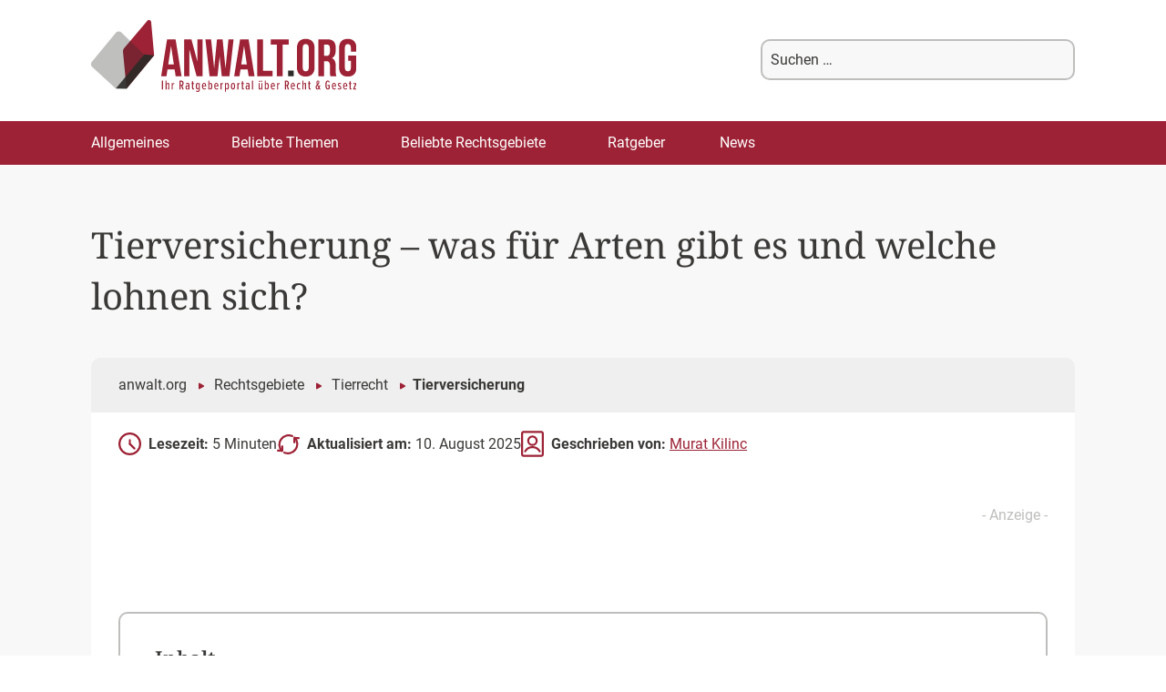

--- FILE ---
content_type: text/html; charset=UTF-8
request_url: https://www.anwalt.org/tierversicherung/
body_size: 41566
content:
<!DOCTYPE html>
<!--[if IE 7]>
<html class="ie ie7" lang="de">
<![endif]-->
<!--[if IE 8]>
<html class="ie ie8" lang="de">
<![endif]-->
<!--[if !(IE 7) & !(IE 8)]><!-->
<html lang="de">
<!--<![endif]-->
<head>
<meta charset="UTF-8" />
<link rel="preconnect" href="https://cdn.consentmanager.net" />
<link rel="preconnect" href="https://cdn.l1native.com" />
<link rel="preconnect" href="https://cdn.pushalert.co" />
<meta name="viewport" content="width=device-width, initial-scale=1" />
<title>Tierversicherung &amp; Haustierversicherung - Anwalt.org</title>
<style id="wpr-usedcss">img:is([sizes=auto i],[sizes^="auto," i]){contain-intrinsic-size:3000px 1500px}:where(.wp-block-button__link){border-radius:9999px;box-shadow:none;padding:calc(.667em + 2px) calc(1.333em + 2px);text-decoration:none}:root :where(.wp-block-button .wp-block-button__link.is-style-outline),:root :where(.wp-block-button.is-style-outline>.wp-block-button__link){border:2px solid;padding:.667em 1.333em}:root :where(.wp-block-button .wp-block-button__link.is-style-outline:not(.has-text-color)),:root :where(.wp-block-button.is-style-outline>.wp-block-button__link:not(.has-text-color)){color:currentColor}:root :where(.wp-block-button .wp-block-button__link.is-style-outline:not(.has-background)),:root :where(.wp-block-button.is-style-outline>.wp-block-button__link:not(.has-background)){background-color:initial;background-image:none}:where(.wp-block-calendar table:not(.has-background) th){background:#ddd}:where(.wp-block-columns){margin-bottom:1.75em}:where(.wp-block-columns.has-background){padding:1.25em 2.375em}.wp-block-column{flex-grow:1;min-width:0;overflow-wrap:break-word;word-break:break-word}:where(.wp-block-post-comments input[type=submit]){border:none}:where(.wp-block-cover-image:not(.has-text-color)),:where(.wp-block-cover:not(.has-text-color)){color:#fff}:where(.wp-block-cover-image.is-light:not(.has-text-color)),:where(.wp-block-cover.is-light:not(.has-text-color)){color:#000}:root :where(.wp-block-cover h1:not(.has-text-color)),:root :where(.wp-block-cover h2:not(.has-text-color)),:root :where(.wp-block-cover h3:not(.has-text-color)),:root :where(.wp-block-cover h4:not(.has-text-color)),:root :where(.wp-block-cover h5:not(.has-text-color)),:root :where(.wp-block-cover h6:not(.has-text-color)),:root :where(.wp-block-cover p:not(.has-text-color)){color:inherit}:where(.wp-block-file){margin-bottom:1.5em}:where(.wp-block-file__button){border-radius:2em;display:inline-block;padding:.5em 1em}:where(.wp-block-file__button):is(a):active,:where(.wp-block-file__button):is(a):focus,:where(.wp-block-file__button):is(a):hover,:where(.wp-block-file__button):is(a):visited{box-shadow:none;color:#fff;opacity:.85;text-decoration:none}.wp-block-group{box-sizing:border-box}:where(.wp-block-group.wp-block-group-is-layout-constrained){position:relative}.wp-block-image>a,.wp-block-image>figure>a{display:inline-block}.wp-block-image img{box-sizing:border-box;height:auto;max-width:100%;vertical-align:bottom}@media not (prefers-reduced-motion){.wp-block-image img.hide{visibility:hidden}.wp-block-image img.show{animation:.4s show-content-image}}.wp-block-image .alignleft,.wp-block-image .alignright,.wp-block-image.alignleft,.wp-block-image.alignright{display:table}.wp-block-image .alignleft>figcaption,.wp-block-image .alignright>figcaption,.wp-block-image.alignleft>figcaption,.wp-block-image.alignright>figcaption{caption-side:bottom;display:table-caption}.wp-block-image .alignleft{float:left;margin:.5em 1em .5em 0}.wp-block-image .alignright{float:right;margin:.5em 0 .5em 1em}.wp-block-image :where(figcaption){margin-bottom:1em;margin-top:.5em}:root :where(.wp-block-image.is-style-rounded img,.wp-block-image .is-style-rounded img){border-radius:9999px}.wp-block-image figure{margin:0}@keyframes show-content-image{0%{visibility:hidden}99%{visibility:hidden}to{visibility:visible}}:where(.wp-block-latest-comments:not([style*=line-height] .wp-block-latest-comments__comment)){line-height:1.1}:where(.wp-block-latest-comments:not([style*=line-height] .wp-block-latest-comments__comment-excerpt p)){line-height:1.8}:root :where(.wp-block-latest-posts.is-grid){padding:0}:root :where(.wp-block-latest-posts.wp-block-latest-posts__list){padding-left:0}ol,ul{box-sizing:border-box}:root :where(.wp-block-list.has-background){padding:1.25em 2.375em}:where(.wp-block-navigation.has-background .wp-block-navigation-item a:not(.wp-element-button)),:where(.wp-block-navigation.has-background .wp-block-navigation-submenu a:not(.wp-element-button)){padding:.5em 1em}:where(.wp-block-navigation .wp-block-navigation__submenu-container .wp-block-navigation-item a:not(.wp-element-button)),:where(.wp-block-navigation .wp-block-navigation__submenu-container .wp-block-navigation-submenu a:not(.wp-element-button)),:where(.wp-block-navigation .wp-block-navigation__submenu-container .wp-block-navigation-submenu button.wp-block-navigation-item__content),:where(.wp-block-navigation .wp-block-navigation__submenu-container .wp-block-pages-list__item button.wp-block-navigation-item__content){padding:.5em 1em}:root :where(p.has-background){padding:1.25em 2.375em}:where(p.has-text-color:not(.has-link-color)) a{color:inherit}:where(.wp-block-post-comments-form) input:not([type=submit]),:where(.wp-block-post-comments-form) textarea{border:1px solid #949494;font-family:inherit;font-size:1em}:where(.wp-block-post-comments-form) input:where(:not([type=submit]):not([type=checkbox])),:where(.wp-block-post-comments-form) textarea{padding:calc(.667em + 2px)}:where(.wp-block-post-excerpt){box-sizing:border-box;margin-bottom:var(--wp--style--block-gap);margin-top:var(--wp--style--block-gap)}:where(.wp-block-preformatted.has-background){padding:1.25em 2.375em}:where(.wp-block-search__button){border:1px solid #ccc;padding:6px 10px}:where(.wp-block-search__input){font-family:inherit;font-size:inherit;font-style:inherit;font-weight:inherit;letter-spacing:inherit;line-height:inherit;text-transform:inherit}:where(.wp-block-search__button-inside .wp-block-search__inside-wrapper){border:1px solid #949494;box-sizing:border-box;padding:4px}:where(.wp-block-search__button-inside .wp-block-search__inside-wrapper) .wp-block-search__input{border:none;border-radius:0;padding:0 4px}:where(.wp-block-search__button-inside .wp-block-search__inside-wrapper) .wp-block-search__input:focus{outline:0}:where(.wp-block-search__button-inside .wp-block-search__inside-wrapper) :where(.wp-block-search__button){padding:4px 8px}:root :where(.wp-block-separator.is-style-dots){height:auto;line-height:1;text-align:center}:root :where(.wp-block-separator.is-style-dots):before{color:currentColor;content:"···";font-family:serif;font-size:1.5em;letter-spacing:2em;padding-left:2em}:root :where(.wp-block-site-logo.is-style-rounded){border-radius:9999px}:where(.wp-block-social-links:not(.is-style-logos-only)) .wp-social-link{background-color:#f0f0f0;color:#444}:where(.wp-block-social-links:not(.is-style-logos-only)) .wp-social-link-amazon{background-color:#f90;color:#fff}:where(.wp-block-social-links:not(.is-style-logos-only)) .wp-social-link-bandcamp{background-color:#1ea0c3;color:#fff}:where(.wp-block-social-links:not(.is-style-logos-only)) .wp-social-link-behance{background-color:#0757fe;color:#fff}:where(.wp-block-social-links:not(.is-style-logos-only)) .wp-social-link-bluesky{background-color:#0a7aff;color:#fff}:where(.wp-block-social-links:not(.is-style-logos-only)) .wp-social-link-codepen{background-color:#1e1f26;color:#fff}:where(.wp-block-social-links:not(.is-style-logos-only)) .wp-social-link-deviantart{background-color:#02e49b;color:#fff}:where(.wp-block-social-links:not(.is-style-logos-only)) .wp-social-link-discord{background-color:#5865f2;color:#fff}:where(.wp-block-social-links:not(.is-style-logos-only)) .wp-social-link-dribbble{background-color:#e94c89;color:#fff}:where(.wp-block-social-links:not(.is-style-logos-only)) .wp-social-link-dropbox{background-color:#4280ff;color:#fff}:where(.wp-block-social-links:not(.is-style-logos-only)) .wp-social-link-etsy{background-color:#f45800;color:#fff}:where(.wp-block-social-links:not(.is-style-logos-only)) .wp-social-link-facebook{background-color:#0866ff;color:#fff}:where(.wp-block-social-links:not(.is-style-logos-only)) .wp-social-link-fivehundredpx{background-color:#000;color:#fff}:where(.wp-block-social-links:not(.is-style-logos-only)) .wp-social-link-flickr{background-color:#0461dd;color:#fff}:where(.wp-block-social-links:not(.is-style-logos-only)) .wp-social-link-foursquare{background-color:#e65678;color:#fff}:where(.wp-block-social-links:not(.is-style-logos-only)) .wp-social-link-github{background-color:#24292d;color:#fff}:where(.wp-block-social-links:not(.is-style-logos-only)) .wp-social-link-goodreads{background-color:#eceadd;color:#382110}:where(.wp-block-social-links:not(.is-style-logos-only)) .wp-social-link-google{background-color:#ea4434;color:#fff}:where(.wp-block-social-links:not(.is-style-logos-only)) .wp-social-link-gravatar{background-color:#1d4fc4;color:#fff}:where(.wp-block-social-links:not(.is-style-logos-only)) .wp-social-link-instagram{background-color:#f00075;color:#fff}:where(.wp-block-social-links:not(.is-style-logos-only)) .wp-social-link-lastfm{background-color:#e21b24;color:#fff}:where(.wp-block-social-links:not(.is-style-logos-only)) .wp-social-link-linkedin{background-color:#0d66c2;color:#fff}:where(.wp-block-social-links:not(.is-style-logos-only)) .wp-social-link-mastodon{background-color:#3288d4;color:#fff}:where(.wp-block-social-links:not(.is-style-logos-only)) .wp-social-link-medium{background-color:#000;color:#fff}:where(.wp-block-social-links:not(.is-style-logos-only)) .wp-social-link-meetup{background-color:#f6405f;color:#fff}:where(.wp-block-social-links:not(.is-style-logos-only)) .wp-social-link-patreon{background-color:#000;color:#fff}:where(.wp-block-social-links:not(.is-style-logos-only)) .wp-social-link-pinterest{background-color:#e60122;color:#fff}:where(.wp-block-social-links:not(.is-style-logos-only)) .wp-social-link-pocket{background-color:#ef4155;color:#fff}:where(.wp-block-social-links:not(.is-style-logos-only)) .wp-social-link-reddit{background-color:#ff4500;color:#fff}:where(.wp-block-social-links:not(.is-style-logos-only)) .wp-social-link-skype{background-color:#0478d7;color:#fff}:where(.wp-block-social-links:not(.is-style-logos-only)) .wp-social-link-snapchat{background-color:#fefc00;color:#fff;stroke:#000}:where(.wp-block-social-links:not(.is-style-logos-only)) .wp-social-link-soundcloud{background-color:#ff5600;color:#fff}:where(.wp-block-social-links:not(.is-style-logos-only)) .wp-social-link-spotify{background-color:#1bd760;color:#fff}:where(.wp-block-social-links:not(.is-style-logos-only)) .wp-social-link-telegram{background-color:#2aabee;color:#fff}:where(.wp-block-social-links:not(.is-style-logos-only)) .wp-social-link-threads{background-color:#000;color:#fff}:where(.wp-block-social-links:not(.is-style-logos-only)) .wp-social-link-tiktok{background-color:#000;color:#fff}:where(.wp-block-social-links:not(.is-style-logos-only)) .wp-social-link-tumblr{background-color:#011835;color:#fff}:where(.wp-block-social-links:not(.is-style-logos-only)) .wp-social-link-twitch{background-color:#6440a4;color:#fff}:where(.wp-block-social-links:not(.is-style-logos-only)) .wp-social-link-twitter{background-color:#1da1f2;color:#fff}:where(.wp-block-social-links:not(.is-style-logos-only)) .wp-social-link-vimeo{background-color:#1eb7ea;color:#fff}:where(.wp-block-social-links:not(.is-style-logos-only)) .wp-social-link-vk{background-color:#4680c2;color:#fff}:where(.wp-block-social-links:not(.is-style-logos-only)) .wp-social-link-wordpress{background-color:#3499cd;color:#fff}:where(.wp-block-social-links:not(.is-style-logos-only)) .wp-social-link-whatsapp{background-color:#25d366;color:#fff}:where(.wp-block-social-links:not(.is-style-logos-only)) .wp-social-link-x{background-color:#000;color:#fff}:where(.wp-block-social-links:not(.is-style-logos-only)) .wp-social-link-yelp{background-color:#d32422;color:#fff}:where(.wp-block-social-links:not(.is-style-logos-only)) .wp-social-link-youtube{background-color:red;color:#fff}:where(.wp-block-social-links.is-style-logos-only) .wp-social-link{background:0 0}:where(.wp-block-social-links.is-style-logos-only) .wp-social-link svg{height:1.25em;width:1.25em}:where(.wp-block-social-links.is-style-logos-only) .wp-social-link-amazon{color:#f90}:where(.wp-block-social-links.is-style-logos-only) .wp-social-link-bandcamp{color:#1ea0c3}:where(.wp-block-social-links.is-style-logos-only) .wp-social-link-behance{color:#0757fe}:where(.wp-block-social-links.is-style-logos-only) .wp-social-link-bluesky{color:#0a7aff}:where(.wp-block-social-links.is-style-logos-only) .wp-social-link-codepen{color:#1e1f26}:where(.wp-block-social-links.is-style-logos-only) .wp-social-link-deviantart{color:#02e49b}:where(.wp-block-social-links.is-style-logos-only) .wp-social-link-discord{color:#5865f2}:where(.wp-block-social-links.is-style-logos-only) .wp-social-link-dribbble{color:#e94c89}:where(.wp-block-social-links.is-style-logos-only) .wp-social-link-dropbox{color:#4280ff}:where(.wp-block-social-links.is-style-logos-only) .wp-social-link-etsy{color:#f45800}:where(.wp-block-social-links.is-style-logos-only) .wp-social-link-facebook{color:#0866ff}:where(.wp-block-social-links.is-style-logos-only) .wp-social-link-fivehundredpx{color:#000}:where(.wp-block-social-links.is-style-logos-only) .wp-social-link-flickr{color:#0461dd}:where(.wp-block-social-links.is-style-logos-only) .wp-social-link-foursquare{color:#e65678}:where(.wp-block-social-links.is-style-logos-only) .wp-social-link-github{color:#24292d}:where(.wp-block-social-links.is-style-logos-only) .wp-social-link-goodreads{color:#382110}:where(.wp-block-social-links.is-style-logos-only) .wp-social-link-google{color:#ea4434}:where(.wp-block-social-links.is-style-logos-only) .wp-social-link-gravatar{color:#1d4fc4}:where(.wp-block-social-links.is-style-logos-only) .wp-social-link-instagram{color:#f00075}:where(.wp-block-social-links.is-style-logos-only) .wp-social-link-lastfm{color:#e21b24}:where(.wp-block-social-links.is-style-logos-only) .wp-social-link-linkedin{color:#0d66c2}:where(.wp-block-social-links.is-style-logos-only) .wp-social-link-mastodon{color:#3288d4}:where(.wp-block-social-links.is-style-logos-only) .wp-social-link-medium{color:#000}:where(.wp-block-social-links.is-style-logos-only) .wp-social-link-meetup{color:#f6405f}:where(.wp-block-social-links.is-style-logos-only) .wp-social-link-patreon{color:#000}:where(.wp-block-social-links.is-style-logos-only) .wp-social-link-pinterest{color:#e60122}:where(.wp-block-social-links.is-style-logos-only) .wp-social-link-pocket{color:#ef4155}:where(.wp-block-social-links.is-style-logos-only) .wp-social-link-reddit{color:#ff4500}:where(.wp-block-social-links.is-style-logos-only) .wp-social-link-skype{color:#0478d7}:where(.wp-block-social-links.is-style-logos-only) .wp-social-link-snapchat{color:#fff;stroke:#000}:where(.wp-block-social-links.is-style-logos-only) .wp-social-link-soundcloud{color:#ff5600}:where(.wp-block-social-links.is-style-logos-only) .wp-social-link-spotify{color:#1bd760}:where(.wp-block-social-links.is-style-logos-only) .wp-social-link-telegram{color:#2aabee}:where(.wp-block-social-links.is-style-logos-only) .wp-social-link-threads{color:#000}:where(.wp-block-social-links.is-style-logos-only) .wp-social-link-tiktok{color:#000}:where(.wp-block-social-links.is-style-logos-only) .wp-social-link-tumblr{color:#011835}:where(.wp-block-social-links.is-style-logos-only) .wp-social-link-twitch{color:#6440a4}:where(.wp-block-social-links.is-style-logos-only) .wp-social-link-twitter{color:#1da1f2}:where(.wp-block-social-links.is-style-logos-only) .wp-social-link-vimeo{color:#1eb7ea}:where(.wp-block-social-links.is-style-logos-only) .wp-social-link-vk{color:#4680c2}:where(.wp-block-social-links.is-style-logos-only) .wp-social-link-whatsapp{color:#25d366}:where(.wp-block-social-links.is-style-logos-only) .wp-social-link-wordpress{color:#3499cd}:where(.wp-block-social-links.is-style-logos-only) .wp-social-link-x{color:#000}:where(.wp-block-social-links.is-style-logos-only) .wp-social-link-yelp{color:#d32422}:where(.wp-block-social-links.is-style-logos-only) .wp-social-link-youtube{color:red}:root :where(.wp-block-social-links .wp-social-link a){padding:.25em}:root :where(.wp-block-social-links.is-style-logos-only .wp-social-link a){padding:0}:root :where(.wp-block-social-links.is-style-pill-shape .wp-social-link a){padding-left:.6666666667em;padding-right:.6666666667em}:root :where(.wp-block-tag-cloud.is-style-outline){display:flex;flex-wrap:wrap;gap:1ch}:root :where(.wp-block-tag-cloud.is-style-outline a){border:1px solid;font-size:unset!important;margin-right:0;padding:1ch 2ch;text-decoration:none!important}:root :where(.wp-block-table-of-contents){box-sizing:border-box}:where(.wp-block-term-description){box-sizing:border-box;margin-bottom:var(--wp--style--block-gap);margin-top:var(--wp--style--block-gap)}:where(pre.wp-block-verse){font-family:inherit}.entry-content{counter-reset:footnotes}:root{--wp--preset--font-size--normal:16px;--wp--preset--font-size--huge:42px}.screen-reader-text{border:0;clip-path:inset(50%);height:1px;margin:-1px;overflow:hidden;padding:0;position:absolute;width:1px;word-wrap:normal!important}.screen-reader-text:focus{background-color:#ddd;clip-path:none;color:#444;display:block;font-size:1em;height:auto;left:5px;line-height:normal;padding:15px 23px 14px;text-decoration:none;top:5px;width:auto;z-index:100000}html :where(.has-border-color){border-style:solid}html :where([style*=border-top-color]){border-top-style:solid}html :where([style*=border-right-color]){border-right-style:solid}html :where([style*=border-bottom-color]){border-bottom-style:solid}html :where([style*=border-left-color]){border-left-style:solid}html :where([style*=border-width]){border-style:solid}html :where([style*=border-top-width]){border-top-style:solid}html :where([style*=border-right-width]){border-right-style:solid}html :where([style*=border-bottom-width]){border-bottom-style:solid}html :where([style*=border-left-width]){border-left-style:solid}html :where(img[class*=wp-image-]){height:auto;max-width:100%}:where(figure){margin:0 0 1em}html :where(.is-position-sticky){--wp-admin--admin-bar--position-offset:var(--wp-admin--admin-bar--height,0px)}:root :where(.wp-block-image figcaption){color:#555;font-size:13px;text-align:center}.wp-block-image{margin:0 0 1em}:where(.wp-block-group.has-background){padding:1.25em 2.375em}:root :where(.wp-block-template-part.has-background){margin-bottom:0;margin-top:0;padding:1.25em 2.375em}:root{--wp--preset--aspect-ratio--square:1;--wp--preset--aspect-ratio--4-3:4/3;--wp--preset--aspect-ratio--3-4:3/4;--wp--preset--aspect-ratio--3-2:3/2;--wp--preset--aspect-ratio--2-3:2/3;--wp--preset--aspect-ratio--16-9:16/9;--wp--preset--aspect-ratio--9-16:9/16;--wp--preset--color--black:#000000;--wp--preset--color--cyan-bluish-gray:#abb8c3;--wp--preset--color--white:#fff;--wp--preset--color--pale-pink:#f78da7;--wp--preset--color--vivid-red:#cf2e2e;--wp--preset--color--luminous-vivid-orange:#ff6900;--wp--preset--color--luminous-vivid-amber:#fcb900;--wp--preset--color--light-green-cyan:#7bdcb5;--wp--preset--color--vivid-green-cyan:#00d084;--wp--preset--color--pale-cyan-blue:#8ed1fc;--wp--preset--color--vivid-cyan-blue:#0693e3;--wp--preset--color--vivid-purple:#9b51e0;--wp--preset--color--blue:#21759b;--wp--preset--color--dark-gray:#444;--wp--preset--color--medium-gray:#9f9f9f;--wp--preset--color--light-gray:#e6e6e6;--wp--preset--gradient--vivid-cyan-blue-to-vivid-purple:linear-gradient(135deg,rgba(6, 147, 227, 1) 0%,rgb(155, 81, 224) 100%);--wp--preset--gradient--light-green-cyan-to-vivid-green-cyan:linear-gradient(135deg,rgb(122, 220, 180) 0%,rgb(0, 208, 130) 100%);--wp--preset--gradient--luminous-vivid-amber-to-luminous-vivid-orange:linear-gradient(135deg,rgba(252, 185, 0, 1) 0%,rgba(255, 105, 0, 1) 100%);--wp--preset--gradient--luminous-vivid-orange-to-vivid-red:linear-gradient(135deg,rgba(255, 105, 0, 1) 0%,rgb(207, 46, 46) 100%);--wp--preset--gradient--very-light-gray-to-cyan-bluish-gray:linear-gradient(135deg,rgb(238, 238, 238) 0%,rgb(169, 184, 195) 100%);--wp--preset--gradient--cool-to-warm-spectrum:linear-gradient(135deg,rgb(74, 234, 220) 0%,rgb(151, 120, 209) 20%,rgb(207, 42, 186) 40%,rgb(238, 44, 130) 60%,rgb(251, 105, 98) 80%,rgb(254, 248, 76) 100%);--wp--preset--gradient--blush-light-purple:linear-gradient(135deg,rgb(255, 206, 236) 0%,rgb(152, 150, 240) 100%);--wp--preset--gradient--blush-bordeaux:linear-gradient(135deg,rgb(254, 205, 165) 0%,rgb(254, 45, 45) 50%,rgb(107, 0, 62) 100%);--wp--preset--gradient--luminous-dusk:linear-gradient(135deg,rgb(255, 203, 112) 0%,rgb(199, 81, 192) 50%,rgb(65, 88, 208) 100%);--wp--preset--gradient--pale-ocean:linear-gradient(135deg,rgb(255, 245, 203) 0%,rgb(182, 227, 212) 50%,rgb(51, 167, 181) 100%);--wp--preset--gradient--electric-grass:linear-gradient(135deg,rgb(202, 248, 128) 0%,rgb(113, 206, 126) 100%);--wp--preset--gradient--midnight:linear-gradient(135deg,rgb(2, 3, 129) 0%,rgb(40, 116, 252) 100%);--wp--preset--font-size--small:13px;--wp--preset--font-size--medium:20px;--wp--preset--font-size--large:36px;--wp--preset--font-size--x-large:42px;--wp--preset--spacing--20:0.44rem;--wp--preset--spacing--30:0.67rem;--wp--preset--spacing--40:1rem;--wp--preset--spacing--50:1.5rem;--wp--preset--spacing--60:2.25rem;--wp--preset--spacing--70:3.38rem;--wp--preset--spacing--80:5.06rem;--wp--preset--shadow--natural:6px 6px 9px rgba(0, 0, 0, .2);--wp--preset--shadow--deep:12px 12px 50px rgba(0, 0, 0, .4);--wp--preset--shadow--sharp:6px 6px 0px rgba(0, 0, 0, .2);--wp--preset--shadow--outlined:6px 6px 0px -3px rgba(255, 255, 255, 1),6px 6px rgba(0, 0, 0, 1);--wp--preset--shadow--crisp:6px 6px 0px rgba(0, 0, 0, 1)}:where(.is-layout-flex){gap:.5em}:where(.is-layout-grid){gap:.5em}:where(.wp-block-post-template.is-layout-flex){gap:1.25em}:where(.wp-block-post-template.is-layout-grid){gap:1.25em}:where(.wp-block-columns.is-layout-flex){gap:2em}:where(.wp-block-columns.is-layout-grid){gap:2em}:root :where(.wp-block-pullquote){font-size:1.5em;line-height:1.6}#header .mob-menu-btn,#header .mob-search-btn,#header .mob-search-close,#menu-mobile-menu{display:none}@media all and (max-width:980px){#wpadminbar{display:none!important}html{width:100vw}#header .mob-menu-btn,#header .mob-menu-btn>svg,#header .mob-search-btn,#header .mob-search-btn>svg,#header .mob-search-close,#header .mob-search-close>svg{display:block;width:40px;height:40px;font-size:40px;color:#3dae61}#header .mob-search-btn{margin-right:10px}#header .mob-menu-btn{position:fixed;top:14px;left:12px;z-index:2}#header .mob-menu-btn>svg:nth-of-type(2){display:none}#header .mob-menu-btn.active>svg:first-of-type{display:none}#header .mob-menu-btn.active>svg:nth-of-type(2){display:block}#menu-mobile-menu{display:block;position:fixed;width:100vw;height:calc(100vh - 55px);left:-100vw;top:70px;transition:all .3s ease-out;z-index:2;overflow-y:scroll;padding-bottom:60px;box-sizing:border-box}#menu-mobile-menu.active{left:0}#menu-mobile-menu>li>a{width:100%}#header{position:fixed;top:0;left:0;width:100vw;height:70px;background:#fff;z-index:999;display:flex;flex-direction:row-reverse;align-items:center;justify-content:space-between;z-index:99}#header .header_search{position:fixed;left:100%;width:100vw;height:70px;margin-bottom:0;padding:0 10px;display:flex;justify-content:space-between;align-items:center;background-color:#fff;box-sizing:border-box;transition:all .2s ease-out;border-bottom:1px solid #3dae61;border-top:1px solid #3dae61;z-index:9999}#header .header_search.active{left:0}#header>a{width:calc(100% - 90px);margin-left:60px;text-align:center}#header .header_search input[type=text]{width:calc(100% - 70px);height:40px}#header .header_search input[type=submit]{height:40px}}.menu a{text-transform:none!important;font-size:17px!important;line-height:14.5px!important}.fixed-position{position:fixed}.l1-authorbox{margin:5% 0;font-family:Arial,sans-serif;color:#333}.l1-authorbox-intro{font-size:24px;font-weight:700;margin-bottom:15px;border-bottom:2px solid #ddd;padding-bottom:10px;color:#444}.l1-authorbox-inner{display:flex;align-items:flex-start;background-color:#f9f9f9;border:1px solid #e0e0e0;padding:20px;border-radius:8px}.l1-authorbox-avatar{flex-shrink:0;margin-right:20px;width:133px}.l1-authorbox-avatar img{width:auto;height:auto}.l1-authorbox-personal-info{flex:1}.l1-authorbox-name{font-size:22px;font-weight:700;text-decoration:none;margin-bottom:10px;display:inline-block}.l1-authorbox-name:hover{color:#005177}.l1-authorbox-description{font-size:16px;line-height:1.6;margin-bottom:0;word-break:break-word}@media (max-width:600px){.l1-authorbox-inner{flex-direction:column;align-items:center;text-align:center}.l1-authorbox-avatar{margin-right:0;margin-bottom:15px}.l1-authorbox-avatar img{width:115px;height:115px}.l1-authorbox-name{font-size:20px}.l1-authorbox-description{font-size:15px}#masthead{max-height:70px!important}.main-navigation{transform:translateX(-100%)}}.azk-native-top{margin-bottom:10px}.azk-native-bottom{margin-top:10px}.azk-native-content{margin-top:10px;margin-bottom:10px}.azk-native-bottom::before,.azk-native-content::before,.azk-native-top::before{content:"- Anzeige -";text-align:right;display:block;color:rgba(0,0,0,.25);font-size:12px}.azk-native-outer{width:100%;clear:both;margin-bottom:10px;hyphens:auto}.azk-native-outer:hover{cursor:pointer!important}.azk-native-inner{display:block;text-align:left;margin:0;padding:10px}.azk-native-inner .azk-native-description{display:block;font-size:15px;padding:15px 0;line-height:1.5}.azk-native-inner .azk-native-button{display:block;font-size:17px;width:200px;padding:10px 0;text-align:center}.azk-native-responsive{min-height:170px}.azk-native-responsive.azk-adsense{min-height:90px}@media only screen and (max-width:480px){.azk-native-responsive{min-height:170px}.azk-native-responsive.azk-adsense{min-height:250px}}@media only screen and (max-width:680px){table.table--clickout{display:block}table.table--clickout tbody,table.table--clickout thead{display:block}table.table--clickout tr{display:flex;flex-wrap:wrap}table.table--clickout tr td:first-of-type,table.table--clickout tr th:first-of-type{width:40%}table.table--clickout tr td:nth-of-type(2),table.table--clickout tr td:nth-of-type(3),table.table--clickout tr td:nth-of-type(4),table.table--clickout tr th:nth-of-type(2),table.table--clickout tr th:nth-of-type(3),table.table--clickout tr th:nth-of-type(4){flex:1}table.table--clickout tr td[colspan]{width:100%}table.table--clickout tr td.td--clickout{width:100%;text-align:center;background-color:#f2f2f2}table.table--clickout tr td.td--clickout .clickout{display:inline-block!important}table.table--clickout tr td.td--clickout:before{content:'Lohnt ein Einspruch? '}}.breadcrumb>ul:first-child>li:nth-child(1):before{content:""}.breadcrumb li{display:inline-block!important}.breadcrumb li:before{color:#5a5a5a;content:"\00BB";font-size:15px;font-weight:700;margin:0 4px}.image-credits-txt{display:none}.image-credits-txt:before{content:attr(data-credits);font-style:italic}p>.image-credits-link{margin:20px auto}.image-credits-link{display:inline-block;padding:10px 20px;background-color:#6c757d;color:#fff;text-align:center;text-decoration:none;border:none;cursor:pointer;border-radius:5px;margin:0 auto}.image-credits-link:focus{outline:#adb5bd solid 2px;outline-offset:2px}.image-credits-link:hover{background-color:#5a6268;color:#fff}.share-btns{display:flex;align-items:center;justify-content:flex-start;margin:10px 0}.share-label{font-style:italic;margin-right:1rem}.share-btn{display:inline-block;margin-right:1rem;cursor:pointer;outline:0}.share-btn:last-child{margin-right:0}.share-btn img{width:28px;height:28px;transition:opacity .3s ease}.share-btn:focus img,.share-btn:hover img{opacity:.8;outline:0}.share-btn{margin:10px!important;background:#fff}button.share-btn{border:0}button.share-btn:hover{background:0 0}.post-ratings{width:100%;opacity:1}.post-ratings-loading{display:none;height:16px;text-align:left}.post-ratings-image{border:0}.post-ratings img,.post-ratings-image img,.post-ratings-loading img{border:0;padding:0;margin:0}#ez-toc-container{background:#f9f9f9;border:1px solid #aaa;border-radius:4px;-webkit-box-shadow:0 1px 1px rgba(0,0,0,.05);box-shadow:0 1px 1px rgba(0,0,0,.05);display:table;margin-bottom:1em;padding:10px 20px 10px 10px;position:relative;width:auto}div.ez-toc-widget-container{padding:0;position:relative}div.ez-toc-widget-container ul{display:block}div.ez-toc-widget-container li{border:none;padding:0}div.ez-toc-widget-container ul.ez-toc-list{padding:10px}#ez-toc-container ul ul{margin-left:1.5em}#ez-toc-container li,#ez-toc-container ul{margin:0;padding:0}#ez-toc-container li,#ez-toc-container ul,#ez-toc-container ul li,div.ez-toc-widget-container,div.ez-toc-widget-container li{background:0 0;list-style:none;line-height:1.6;margin:0;overflow:hidden;z-index:1}#ez-toc-container .ez-toc-title{text-align:left;line-height:1.45;margin:0;padding:0}.ez-toc-title-container{display:table;width:100%}.ez-toc-title,.ez-toc-title-toggle{display:inline;text-align:left;vertical-align:middle}#ez-toc-container div.ez-toc-title-container+ul.ez-toc-list{margin-top:1em}#ez-toc-container a{color:#444;box-shadow:none;text-decoration:none;text-shadow:none;display:inline-flex;align-items:stretch;flex-wrap:nowrap}#ez-toc-container a:visited{color:#9f9f9f}#ez-toc-container a:hover{text-decoration:underline}#ez-toc-container a.ez-toc-toggle{display:flex;align-items:center}.ez-toc-widget-container ul.ez-toc-list li:before{content:" ";position:absolute;left:0;right:0;height:30px;line-height:30px;z-index:-1}.ez-toc-widget-container ul.ez-toc-list li.active{background-color:#ededed}.ez-toc-widget-container li.active>a{font-weight:900}#ez-toc-container input{position:absolute;left:-999em}#ez-toc-container input[type=checkbox]:checked+nav,#ez-toc-widget-container input[type=checkbox]:checked+nav{opacity:0;max-height:0;border:none;display:none}#ez-toc-container label{position:relative;cursor:pointer;display:initial}#ez-toc-container .ez-toc-toggle label{float:right;position:relative;font-size:16px;padding:0;border:1px solid #999191;border-radius:5px;cursor:pointer;left:10px;width:35px}div#ez-toc-container .ez-toc-title{display:initial}#ez-toc-container a.ez-toc-toggle{color:#444;background:inherit;border:inherit}.ez-toc-toggle #item{position:absolute;left:-999em}.ez-toc-widget-container ul li a{padding-left:10px;display:inline-flex;align-items:stretch;flex-wrap:nowrap}.ez-toc-widget-container ul.ez-toc-list li{height:auto!important}#ez-toc-container .eztoc-toggle-hide-by-default{display:none}.ez-toc-list.ez-toc-columns-optimized{column-fill:balance;orphans:2;widows:2}.ez-toc-list.ez-toc-columns-optimized>li{display:block;break-inside:avoid;page-break-inside:avoid}div#ez-toc-container .ez-toc-title{font-size:120%}div#ez-toc-container .ez-toc-title{font-weight:500}div#ez-toc-container ul li,div#ez-toc-container ul li a{font-size:120%}div#ez-toc-container ul li,div#ez-toc-container ul li a{font-weight:500}div#ez-toc-container nav ul ul li{font-size:100%}div#ez-toc-container{background:#f5f5f5;border:1px solid #3a3937}div#ez-toc-container p.ez-toc-title{color:#9d2235}div#ez-toc-container ul.ez-toc-list a{color:#9d2235}div#ez-toc-container ul.ez-toc-list a:hover{color:#3a3937}div#ez-toc-container ul.ez-toc-list a:visited{color:#9d2235}.ez-toc-box-title{font-weight:700;margin-bottom:10px;text-align:center;text-transform:uppercase;letter-spacing:1px;color:#666;padding-bottom:5px;position:absolute;top:-4%;left:5%;background-color:inherit;transition:top .3s ease}.ez-toc-box-title.toc-closed{top:-25%}.ez-toc-container-direction{direction:ltr}.ez-toc-counter ul{counter-reset:item}.ez-toc-counter nav ul li a::before{content:counters(item, '.', decimal) '. ';display:inline-block;counter-increment:item;flex-grow:0;flex-shrink:0;margin-right:.2em;float:left}.ez-toc-widget-container ul{counter-reset:item}.ez-toc-widget-container nav ul li a::before{content:counters(item, '.', decimal) '. ';display:inline-block;counter-increment:item;flex-grow:0;flex-shrink:0;margin-right:.2em;float:left}@font-face{font-display:swap;font-family:Roboto;font-style:normal;font-weight:400;src:url('https://www.anwalt.org/wp-content/themes/lot-anwalt/font/roboto-v30-latin-regular.woff2') format('woff2'),url('https://www.anwalt.org/wp-content/themes/lot-anwalt/font/roboto-v30-latin-regular.ttf') format('truetype')}@font-face{font-display:swap;font-family:Roboto;font-style:italic;font-weight:400;src:url('https://www.anwalt.org/wp-content/themes/lot-anwalt/font/roboto-v30-latin-italic.woff2') format('woff2'),url('https://www.anwalt.org/wp-content/themes/lot-anwalt/font/roboto-v30-latin-italic.ttf') format('truetype')}@font-face{font-display:swap;font-family:Roboto;font-style:normal;font-weight:700;src:url('https://www.anwalt.org/wp-content/themes/lot-anwalt/font/roboto-v30-latin-700.woff2') format('woff2'),url('https://www.anwalt.org/wp-content/themes/lot-anwalt/font/roboto-v30-latin-700.ttf') format('truetype')}@font-face{font-display:swap;font-family:'Noto Serif';font-style:normal;font-weight:400;src:url('https://www.anwalt.org/wp-content/themes/lot-anwalt/font/noto-serif-v23-latin-regular.woff2') format('woff2'),url('https://www.anwalt.org/wp-content/themes/lot-anwalt/font/noto-serif-v23-latin-regular.ttf') format('truetype')}@font-face{font-display:swap;font-family:'Noto Serif';font-style:normal;font-weight:600;src:url('https://www.anwalt.org/wp-content/themes/lot-anwalt/font/noto-serif-v23-latin-600.woff2') format('woff2'),url('https://www.anwalt.org/wp-content/themes/lot-anwalt/font/noto-serif-v23-latin-600.ttf') format('truetype')}[class*=" icon-"]:before,[class^=icon-]:before{font-family:fontello;font-style:normal;font-weight:400;display:inline-block;text-decoration:inherit;width:1em;margin-right:.2em;text-align:center;font-variant:normal;text-transform:none;line-height:1em;margin-left:.2em;-webkit-font-smoothing:antialiased;-moz-osx-font-smoothing:grayscale}:root{--color-primary-1:#3A3937;--color-primary-2:#9D2235;--color-primary-3:#BEBEBD;--color-primary-4:#EFEFEF;--color-primary-5:#F8F8F8;--color-white-1:#FFFFFF;--font-primary:'Roboto',"Helvetica Neue",Arial,Helvetica,Geneva,sans-serif;--font-secondary:'Noto Serif',"Times New Roman",Times,serif;--text-xs:clamp(0.875rem, 0.875rem + 0vw, 0.875rem);--text-sm:clamp(0.875rem, 0.75rem + 0.3333vw, 1rem);--text-base:clamp(1rem, 0.75rem + 0.6667vw, 1.25rem);--text-md:clamp(1.125rem, 0.875rem + 0.6667vw, 1.375rem);--text-lg:clamp(1.25rem, 0.9375rem + 0.8333vw, 1.5625rem);--text-xl:clamp(1.5625rem, 0.625rem + 2.5vw, 2.5rem);--text-footer:clamp(1rem, 0.875rem + 0.3333vw, 1.125rem);--side-padding:30px;--side-padding-plus10:40px}a,abbr,acronym,address,article,aside,audio,b,big,blockquote,body,canvas,caption,center,cite,code,dd,del,details,dfn,div,dl,dt,em,fieldset,figcaption,figure,footer,form,h1,h2,h3,h4,h5,h6,header,hgroup,html,i,iframe,img,ins,kbd,label,legend,mark,menu,nav,object,ol,output,p,pre,ruby,samp,section,small,span,strike,strong,sub,summary,sup,table,tbody,td,tfoot,th,thead,time,tr,tt,ul,var,video{margin:0;padding:0;border:0;vertical-align:baseline}html{font-size:100%;-webkit-text-size-adjust:100%;-ms-text-size-adjust:100%}body{line-height:1;font-size:var(--text-base);overflow-x:hidden}ol,ul{list-style:none}table{border-collapse:collapse;border-spacing:0}caption,td,th{font-weight:400;text-align:left}a:focus{outline:2px dotted var(--color-primary-2);outline-offset:4px;z-index:9999;position:relative}article,aside,details,figcaption,figure,footer,header,hgroup,nav,section{display:block}audio,canvas,video{display:inline-block}audio:not([controls]){display:none}del{color:#333}ins{text-decoration:none}hr{background-color:#ccc;border:0;height:1px;margin:24px;margin-bottom:1.714285714rem}sub,sup{line-height:0;position:relative;vertical-align:baseline}sup{top:-.5em}sub{bottom:-.25em}small{font-size:smaller}img{border:0;-ms-interpolation-mode:bicubic}.clear:after,.wrapper:after{clear:both}.clear:after,.clear:before,.wrapper:after,.wrapper:before{display:table;content:""}h1,h2,h3,h4,h5,h6{font-family:var(--font-secondary);font-weight:600}.comment-content th,.entry-content th{font-size:var(--text-sm);line-height:1.7;font-weight:700}button,input,select,textarea{border:1px solid #ccc;border-radius:3px;font-family:inherit;padding:6px}button,input{line-height:normal}textarea{overflow:auto;vertical-align:top}input[type=checkbox],input[type=color],input[type=hidden],input[type=image],input[type=radio]{border:0;border-radius:0;padding:0}#content a.clickout{display:inline-block;cursor:pointer}a.button,button,input[type=button],input[type=submit]{text-decoration:none;color:var(--color-white-1);font-weight:600;background-color:var(--color-primary-2);border:2px solid var(--color-primary-2);border-radius:10px;padding:18px 25px;text-align:center;font-size:var(--text-base);cursor:pointer}a.button:hover,button:hover{text-decoration:none;background-color:var(--color-primary-2);border:2px solid var(--color-primary-2);color:var(--color-white-1);cursor:pointer}input[type=button]:hover,input[type=submit]:hover{text-decoration:none;background-color:var(--color-primary-1);border:2px solid var(--color-primary-1);color:var(--color-white-1);cursor:pointer}.button a{color:#fff;text-decoration:none}.button a:hover{color:#fff;text-decoration:none}button,input[type=button],input[type=submit]{cursor:pointer}button[disabled],input[disabled]{cursor:default}.comment-content img,.entry-content img,.widget img{max-width:100%}img[class*=align],img[class*=wp-image-]{height:auto}iframe,object,video{max-width:100%}.alignleft{float:left}.alignright{float:right}.comment-content img,.entry-content img,.widget img{border-radius:10px!important}body{font-family:var(--font-primary);color:var(--color-primary-1)}body.custom-font-enabled{font-family:var(--font-primary)}a{outline:0;color:var(--color-primary-2)}a:hover{color:var(--color-primary-1)}.assistive-text,.site .screen-reader-text{position:absolute!important;clip:rect(1px,1px,1px,1px);overflow:hidden;height:1px;width:1px}.main-navigation .assistive-text:focus,.site .screen-reader-text:active,.site .screen-reader-text:focus,.site .screen-reader-text:hover{background:#fff;border:2px solid #333;border-radius:3px;clip:auto!important;color:#000;display:block;font-size:12px;height:auto;padding:12px;position:absolute;top:5px;left:5px;width:auto;z-index:100000}#main.wrapper{background-color:var(--color-primary-5);padding:40px 20px 0}.site{background-color:#fff}.site-content{max-width:1080px;margin:0 auto;border-radius:10px 10px 0 0}.entry-content{background-color:#fff;padding:30px var(--side-padding)}.entry-header{background-color:var(--color-primary-5)}.entry-header .share-btns{padding:20px 30px 0;margin:0}.title-and-breadcrumb{display:flex;flex-direction:column}@media (max-width:767px){a.button,button,input[type=button],input[type=submit]{padding:15px 20px}.title-and-breadcrumb{display:flex;flex-direction:column}.title-and-breadcrumb .breadcrumb{order:-1}.post-info img{width:18px}}.entry-header .entry-title{line-height:1.4;font-size:var(--text-xl);font-weight:400;color:var(--color-primary-1);background-color:var(--color-primary-5);padding:20px 0 40px}@media screen and (max-width:900px){.entry-header .entry-title{padding:60px 0 40px}}.entry-header .entry-title a{text-decoration:none}.post-info{display:flex;align-items:center;font-size:var(--text-sm);column-gap:30px;row-gap:12px;flex-wrap:wrap;line-height:1.3;padding:20px var(--side-padding);background-color:var(--color-white-1)}.post-info>div{display:flex;align-items:center}.post-info img{margin-right:8px}.breadcrumb{font-weight:400;background-color:var(--color-primary-4);padding:18px var(--side-padding);font-size:var(--text-sm);line-height:1.5;border-radius:10px 10px 0 0}@media (max-width:767px){.breadcrumb{background-color:var(--color-primary-4);border-radius:0}}.breadcrumb a{color:var(--color-primary-1);text-decoration:none}.breadcrumb a:hover{color:var(--color-primary-3);text-decoration:underline}.breadcrumb a,.breadcrumb li.current::before{margin-right:5px}.breadcrumb li:before{content:"";display:inline-block;height:8px;width:9px;background-image:url('https://www.anwalt.org/wp-content/themes/lot-anwalt/img/icon-breadcrumb-arrow-right.svg');background-size:contain;background-repeat:no-repeat;margin:0 8px}.breadcrumb li:first-child:before{content:none!important;display:none;margin:0}.entry-meta{clear:both}.entry-meta a{color:#757575}.entry-meta a:hover{color:#21759b}.comments-area,.entry-content{line-height:1.7}.comments-area{line-height:1.7;background-color:#fff!important}.comment-content h2,.comment-content h3,.comment-content h4,.comment-content h5,.comment-content h6,.entry-content h2,.entry-content h3,.entry-content h4,.entry-content h5,.entry-content h6{margin:40px 0 12px;line-height:1.5;color:var(--color-primary-1)}.comment-content h1,.entry-content h1{font-size:21px;font-size:1.5rem;line-height:1.5;margin:24px 0;margin:1.714285714rem 0}.comment-content h2,.entry-content h2{line-height:1.5;font-size:var(--text-lg)}.comment-content h3,.entry-content h3{font-size:var(--text-lg);line-height:1.5}.comment-content h4,.entry-content h4{font-size:var(--text-base);line-height:1.7}.comment-content h5,.entry-content h5{font-size:var(--text-base);line-height:1.7}.comment-content h6,.entry-content h6{font-size:var(--text-base);line-height:1.7}.comment-content p,.entry-content p{margin:0 0 25px;line-height:1.7}@media screen and (max-width:767px){:root{--side-padding:20px;--side-padding-plus10:30px}#main.wrapper{background-color:#fff;padding:0}#primary{margin-top:60px!important}.entry-header .entry-title{background-color:var(--color-white-1);padding:25px var(--side-padding) 5px var(--side-padding)}.comment-content p,.entry-content p{margin:0 0 20px}}.comment-content ol,.comment-content ul,.entry-content ol,.entry-content ul{margin:0 0 24px;margin:0 0 1.714285714rem;line-height:1.714285714}.comment-content ol ol,.comment-content ol ul,.comment-content ul ol,.comment-content ul ul,.entry-content ol ol,.entry-content ol ul,.entry-content ul ol,.entry-content ul ul{margin-bottom:0}.comment-content ul,.entry-content ul{list-style:disc}.comment-content ol,.entry-content ol{list-style:none;counter-reset:custom-counter;padding-left:0}.comment-content ol li,.entry-content ol li{counter-increment:custom-counter;position:relative;padding-left:45px;margin-left:0;margin-bottom:16px;line-height:1.7}.comment-content ol li::before,.entry-content ol li::before{content:counter(custom-counter);position:absolute;left:0;top:1px;background-color:var(--color-primary-2);width:28px;height:28px;border-radius:50%;text-align:center;line-height:28px;font-size:16px;font-weight:700;color:var(--color-white-1)}.comment-content li{margin:0 0 7px 36px}.entry-content ul{list-style:none;padding-left:0}.entry-content ul li{position:relative;padding-left:25px;margin-bottom:16px;line-height:1.7}.entry-content ul li::before{content:'';display:block;width:12px;height:11px;background-image:var(--wpr-bg-cbd48330-9852-437e-8611-858247775eac);background-size:12px 11px;background-repeat:no-repeat;position:absolute;left:0;top:.6rem}#ez-toc-container ul li::before{background-image:none}.comment-content blockquote,.entry-content blockquote{position:relative;margin:30px 0 30px 100px;background-color:var(--color-primary-4);border-radius:10px;padding:var(--side-padding)!important}.comment-content blockquote p,.entry-content blockquote p{margin-top:0;font-style:italic}.comment-content blockquote cite,.entry-content blockquote cite{margin-top:0;font-style:normal;font-weight:400;font-size:var(--text-sm)}.comment-content blockquote::before,.entry-content blockquote::before{content:'';position:absolute;left:-38px;top:15%;transform:translate(-100%,-15%);width:63px;height:49px;background-image:var(--wpr-bg-6091f93a-13b9-40b9-9dbf-35e6b5196d40);background-size:contain;background-repeat:no-repeat;background-position:center}@media screen and (max-width:767px){.entry-content ul li{margin-bottom:10px}.entry-content ul li::before{top:.4rem}.comment-content blockquote,.entry-content blockquote{margin:20px 0 20px 60px}.comment-content blockquote::before,.entry-content blockquote::before{content:'';position:absolute;left:-21px;top:15%;transform:translate(-100%,-15%);width:38px;height:30px}}.comment-content blockquote p:last-child,.entry-content blockquote p:last-child{margin-bottom:0}.comment-content code,.entry-content code{font-family:Consolas,Monaco,'Lucida Console',monospace;font-size:12px;font-size:.857142857rem;line-height:2}.comment-content pre,.entry-content pre{border:1px solid #ededed;color:#666;font-family:Consolas,Monaco,'Lucida Console',monospace;font-size:12px;font-size:.857142857rem;line-height:1.714285714;margin:24px 0;margin:1.714285714rem 0;overflow:auto;padding:24px;padding:1.714285714rem}.comment-content pre code,.entry-content pre code{display:block}.comment-content abbr,.comment-content acronym,.comment-content dfn,.entry-content abbr,.entry-content acronym,.entry-content dfn{border-bottom:1px dotted #666;cursor:help}.comment-content address,.entry-content address{display:block;line-height:1.714285714;margin:0 0 24px;margin:0 0 1.714285714rem}img.alignleft{margin:1px 20px 1px 0}img.alignright{margin:1px 0 1px 20px}.entry-content iframe,.entry-content object,.entry-content video{margin-bottom:30px}.comment-content dl,.entry-content dl{margin:0 24px;margin:0 1.714285714rem}.comment-content dt,.entry-content dt{font-weight:700;line-height:1.714285714}.comment-content dd,.entry-content dd{line-height:1.714285714;margin-bottom:24px;margin-bottom:1.714285714rem}.comment-content table,.entry-content table{border-bottom:1px solid #ededed;color:#757575;font-size:12px;font-size:.857142857rem;line-height:2;margin:0 0 24px;margin:0 0 1.714285714rem;width:100%}.comment-content table caption,.entry-content table caption{font-size:16px;font-size:1.142857143rem;margin:24px 0;margin:1.714285714rem 0}.comment-content td,.entry-content td{border-top:1px solid #ededed;padding:6px 10px 6px 0}.tablepress{--text-color:var(--color-primary-1)!important;--head-text-color:var(--text-color);--head-bg-color:var(--color-primary-5)!important;--odd-text-color:var(--text-color);--odd-bg-color:var(--color-white-1)!important;--even-text-color:var(--text-color);--even-bg-color:#fff;--hover-text-color:var(--text-color);--hover-bg-color:var(--color-white-1)!important;--border-color:var(--color-primary-4)!important;--padding:0.6rem!important}.tablepress,.tablepress tbody td,.tablepress tfoot th,.tablepress thead th,.tablepress tr{font-size:var(--text-sm)!important;color:var(--color-primary-1)!important;border:solid 2px var(--color-primary-4)!important}.tablepress tfoot th,.tablepress thead th{background-color:var(--color-primary-4)!important;border-right:solid 2px var(--color-white-1)!important}.tablepress tfoot th:last-child,.tablepress thead th:last-child{border-right:none!important}.site-content article{word-wrap:break-word;-webkit-hyphens:auto;-moz-hyphens:auto;hyphens:auto}footer.entry-meta{padding:5px 0;font-size:var(--text-sm);line-height:1.7;background-color:#fff}.site-header h1,.site-header h2{text-align:center}.site-header h1 a,.site-header h2 a{color:#515151;display:inline-block;text-decoration:none}.site-header h1 a:hover,.site-header h2 a:hover{color:#21759b}.site-header h1{font-size:24px;font-size:1.714285714rem;line-height:1.285714286;margin-bottom:14px;margin-bottom:1rem}.site-header h2{font-weight:400;font-size:13px;font-size:.928571429rem;line-height:1.846153846;color:#757575}section[role=banner]{margin-bottom:48px;margin-bottom:3.428571429rem}.comments-area article{background-color:var(--color-primary-4);margin:30px 0;border-radius:10px;border-radius:10px}.comment-content.comment{padding:0 var(--side-padding)}.comment .reply{padding:25px var(--side-padding);background-color:var(--color-primary-5);border-bottom-right-radius:10px;border-bottom-left-radius:10px;line-height:1}.reply span{display:none}.reply .comment-reply-link{color:var(--color-primary-1)}.reply .comment-reply-link:hover{color:var(--color-primary-2)}.reply .comment-reply-link::after{content:url('https://www.anwalt.org/wp-content/themes/lot-anwalt/img/icon-arrow-list.svg');display:inline-block;width:11px;height:12px;margin-left:15px;transform:rotate(90deg);top:.3rem;position:relative}.comments-area article header{padding:var(--side-padding);padding-bottom:0;margin:0 0 20px;margin:0 0 1.429rem;overflow:hidden;position:relative;color:var(--color-primary-1)}.comments-area article header img{float:left;padding:0;line-height:0}.comments-area article header cite,.comments-area article header time{display:block}.comments-area article header cite{font-style:normal}.comments-area article header time{text-decoration:none;font-size:var(--text-sm);color:var(--color-primary-1)}.comments-area article header a{text-decoration:none;color:#5e5e5e}.comments-area article header a:hover{color:#21759b}.comments-area article header cite a{color:#444}.comments-area article header cite a:hover{text-decoration:underline}.comments-area article header h4{position:absolute;top:0;right:0;padding:6px 12px;padding:.428571429rem .857142857rem;font-size:12px;font-size:.857142857rem;font-weight:400;color:#fff;background-color:#0088d0;background-repeat:repeat-x;background-image:-moz-linear-gradient(top,#009cee,#0088d0);background-image:-ms-linear-gradient(top,#009cee,#0088d0);background-image:-webkit-linear-gradient(top,#009cee,#0088d0);background-image:-o-linear-gradient(top,#009cee,#0088d0);background-image:linear-gradient(top,#009cee,#0088d0);border-radius:3px;border:1px solid #007cbd}#respond{margin-top:48px}#respond h3#reply-title{font-size:16px;font-size:1.142857143rem;line-height:1.5}#respond h3#reply-title #cancel-comment-reply-link{display:block;margin-left:10px;margin-left:.714285714rem;font-weight:400;font-size:12px;font-size:.857142857rem}#respond form{margin-top:30px;padding:var(--side-padding);border-radius:10px;border:3px solid var(--color-primary-4)}#respond form p{margin:25px 0}#respond form label{display:block;margin-bottom:5px}#respond form input[type=text],#respond form textarea{-moz-box-sizing:border-box;box-sizing:border-box;font-size:var(--text-sm);line-height:1.7;padding:15px;width:100%;background-color:var(--color-primary-5);border:2px solid var(--color-primary-3);border-radius:10px}.required{color:red}@-ms-viewport{width:device-width}@viewport{width:device-width}@media screen and (min-width:600px){.site-header h1,.site-header h2{text-align:left}.site-header h1{font-size:25px;font-size:1.786rem;line-height:1.846153846;margin-bottom:0}#respond form input[type=text]{width:46.333333333%}}@media screen and (max-width:767px){body .site{padding:0!important;margin-bottom:40px}.alignleft,.alignright{float:none;display:block;margin-left:auto;margin-right:auto}.wp-block-image figure.alignleft,.wp-block-image figure.alignright,img.alignleft,img.alignright{margin:auto!important;float:none}}.rp4wp-related-posts,.start{padding:var(--side-padding);background-color:var(--color-primary-4);margin:30px 0;border-radius:10px}.box{padding:var(--side-padding);margin:30px 0;border-radius:10px;border-left:15px solid var(--color-primary-3);background-color:var(--color-primary-4)}ol.box{padding:var(--side-padding)}.box h1,.box h2,.box h3,.box h4,.box h5,.box h6{color:var(--color-primary-1)}@media screen and (max-width:767px){.box{border-left:10px solid var(--color-primary-3)}}.box ul{margin-top:10px;margin-bottom:0}.inkuerze{padding:var(--side-padding);margin:30px 0;border-radius:10px;border-left:15px solid var(--color-primary-2);background-color:var(--color-primary-4)}.inkuerze h1,.inkuerze h2,.inkuerze h3,.inkuerze h4,.inkuerze h5,.inkuerze h6{color:var(--color-primary-2)}@media screen and (max-width:767px){.inkuerze{border-left:10px solid var(--color-primary-2)}}.inkuerze ul{margin-top:10px;margin-bottom:0}.box>:last-child,.inkuerze>:last-child,.rp4wp-related-posts ul>:last-child,.rp4wp-related-posts>:last-child,.start>:last-child>:last-child{margin-bottom:0}.schema-faq-section:last-of-type p{margin-bottom:0}.box h1:first-of-type,.box h2:first-of-type,.box h3:first-of-type,.box h4:first-of-type,.box h5:first-of-type,.box h6:first-of-type,.inkuerze h1:first-of-type,.inkuerze h2:first-of-type,.inkuerze h3:first-of-type,.inkuerze h4:first-of-type,.inkuerze h5:first-of-type,.inkuerze h6:first-of-type,.rp4wp-related-posts h1:first-of-type,.rp4wp-related-posts h2:first-of-type,.rp4wp-related-posts h3:first-of-type,.rp4wp-related-posts h4:first-of-type,.rp4wp-related-posts h5:first-of-type,.rp4wp-related-posts h6:first-of-type,.start h1:first-of-type,.start h2:first-of-type,.start h3:first-of-type,.start h4:first-of-type,.start h5:first-of-type,.start h6:first-of-type{margin-top:0}.rp4wp-related-posts .wp-block-image,.start .wp-block-image{margin:0}.download{background-color:var(--color-primary-5);border-radius:10px;margin-bottom:2em!important;padding:var(--side-padding)}.download{padding-bottom:15px}.comments-area{padding:var(--side-padding)}.wp-block-image figcaption{padding:0!important;font-size:var(--text-xs)!important;color:var(--color-primary-1)!important;line-height:1.5!important;margin-top:8px}.share-btns{text-align:center}.share-btn{margin:3px!important;border-radius:10px;font-size:var(--text-sm);padding:15px 20px}.wp-block-column:not(:first-child){margin-left:0}#ez-toc-container{display:block;width:auto;padding:var(--side-padding);margin:30px 0;border-radius:10px;border:2px solid var(--color-primary-3)!important;background-color:var(--color-white-1)!important;color:var(--color-primary-1)}#ez-toc-container p.ez-toc-title{font-weight:600!important;line-height:1.7!important;font-family:var(--font-secondary);color:var(--color-primary-1)!important;font-size:var(--text-md)!important}.ez-toc-title-container{margin-bottom:20px}#ez-toc-container ul li{line-height:1.7;margin-bottom:5px}#ez-toc-container a{color:var(--color-primary-2);font-weight:400;font-size:var(--text-base)!important;text-decoration:underline}#ez-toc-container a:hover{color:var(--color-primary-3)}#ez-toc-container a::before{text-decoration:none!important}.ez-toc-counter nav ul li a::before{font-weight:700;text-decoration:none!important}#ez-toc-container a.ez-toc-link::before{text-decoration:none!important}.l1-authorbox-avatar{float:none;padding:0;margin-right:35px}.l1-authorbox-avatar img{float:none;max-width:inherit;padding:0;margin:0}.l1-authorbox-intro{border-bottom:0}.l1-authorbox-inner{display:flex;border:0;padding:var(--side-padding);background-color:var(--color-primary-4);margin:30px 0;border-radius:10px}@media (max-width:767px){.l1-authorbox-inner{display:block}.l1-authorbox-avatar{float:none;text-align:center;margin:0 auto}.l1-authorbox-avatar img{margin:0 auto}.l1-authorbox-name{text-align:center}}.l1-authorbox{margin:5% 0}div.entry-content div.l1-authorbox div.l1-authorbox-inner div.l1-authorbox-personal-info p.l1-authorbox-description{font-size:inherit;text-align:inherit}div.entry-content div.l1-authorbox div.l1-authorbox-inner div.l1-authorbox-personal-info p.l1-authorbox-description{margin-bottom:0!important}.l1-authorbox-name{display:block;font-family:var(--font-secondary);margin-bottom:10px;font-size:22px;font-weight:600;color:var(--color-primary-1);text-decoration:none}.l1-authorbox-name:hover{color:var(--color-primary-1);text-decoration:underline}.l1-authorbox-description{-moz-hyphens:auto!important;-ms-hyphens:auto!important;-webkit-hyphens:manual!important;hyphens:auto!important;margin-bottom:5px}#wpadminbar{z-index:99}.u2,.u3{font-size:var(--text-lg);line-height:1.7;font-family:var(--font-secondary);color:var(--color-primary-1);font-weight:700}.post-ratings{display:block;width:auto;padding:var(--side-padding);background-color:var(--color-primary-4);margin:30px 0;border-radius:10px;text-align:center;font-size:var(--text-sm);line-height:2}.post-ratings em{font-weight:400;font-style:normal}.post-ratings img{margin:0 2px -5px;width:26px;height:27px}.post-ratings img:last-of-type{margin-right:10px}header>cite>b{font-weight:700!important}header#masthead.site-header{min-height:60px;overflow:hidden}#masthead hgroup{max-width:1080px;display:flex;margin:0 auto;justify-content:space-between;align-items:center;padding:22px 20px 14px}#masthead hgroup .logo{height:79px;width:auto;padding-bottom:18px}.header-elements{padding-bottom:10px;display:flex;align-items:center}#masthead>form>div.mobile-search-form__body>div.mobile-search-form__field>input[type=search]{font-size:16px}@media (max-width:900px){header#masthead.site-header{display:flex;justify-content:space-between;width:100%;overflow:visible;z-index:9999;position:fixed;background-color:var(--color-white-1);max-height:60px}header#masthead.site-header .logo{display:block;min-width:auto;width:auto;max-height:35px;padding-top:4px}header#masthead.site-header .logo img{width:100%}header#masthead.site-header .mobile-menu-toggle{order:1}header#masthead.site-header hgroup{order:2;padding:0 10px;display:flex;align-items:center;justify-content:center}header#masthead.site-header .mobile-search-form{order:3}}@media screen and (max-width:767px){header#masthead.site-header{background-color:var(--color-primary-4)}}.search-form{background-color:var(--color-primary-5);border-radius:10px;border:solid 2px var(--color-primary-3);max-width:350px;padding:3px}input.search-field{border-radius:3px;border:none;height:35px;background-color:var(--color-primary-5);width:280px;font-size:16px}.search-form .search-submit{position:relative;background-color:var(--color-primary-5);background-image:var(--wpr-bg-989ce81a-727e-44f8-81a5-46edad499819);background-size:20px 20px;background-repeat:no-repeat;background-position:center;border:none;border-radius:0;cursor:pointer;width:20px;height:20px;text-indent:-9999px;top:-5px;margin-bottom:-6px}.search-form .search-field::-webkit-input-placeholder{color:var(--color-primary-1)}.search-form .search-field::-moz-placeholder{color:var(--color-primary-1);opacity:1}.search-form .search-field:-ms-input-placeholder{color:var(--color-primary-1)}.search-form .search-field::-ms-input-placeholder{color:var(--color-primary-1)}.search-form .search-field::placeholder{color:var(--color-primary-1)}#main{position:relative}#main .overlay{display:block;opacity:0;position:absolute;top:0;left:0;right:0;bottom:0;background-color:rgba(58,57,54,.7);z-index:100;transition:opacity .28s ease;pointer-events:none}#main .overlay.visible{opacity:1;pointer-events:auto}.main-navigation .sub-menu{position:relative;z-index:200}.main-navigation__header{display:none;justify-content:flex-end;background-color:var(--color-primary-5)}.menu-container{background-color:var(--color-primary-2)}.menu-container .nav-menu{display:flex;align-items:center;list-style-type:none;padding:0 20px;margin:0 auto;font-size:16px;max-width:1180px}.menu-container .nav-menu>li>a{display:block;text-decoration:none;color:var(--color-white-1);padding:16px 30px}.menu-container .nav-menu>li>.sub-menu{display:none;position:absolute}.menu-container .nav-menu .sub-menu li{position:relative}.menu-container .nav-menu .sub-menu li a{color:var(--color-primary-1);padding:13px 30px;text-decoration:none;display:block;background-color:var(--color-white-1)}.menu-container .nav-menu .sub-menu li a:hover{background-color:var(--color-primary-4)}.menu-container .nav-menu li:hover>.sub-menu{display:block}.menu-container .nav-menu>li>.sub-menu li:last-child>a{border-bottom-left-radius:10px;border-bottom-right-radius:10px}.menu-container .nav-menu .sub-menu .sub-menu li:last-child>a{border-bottom-left-radius:0;border-bottom-right-radius:0}.menu-container .nav-menu>li:active>a,.menu-container .nav-menu>li:focus>a,.menu-container .nav-menu>li:hover>a{background-color:var(--color-white-1);color:var(--color-primary-2)}.menu-container .nav-menu>li.menu-item-has-children>a{position:relative;padding-right:38px}.menu-container .nav-menu>li.menu-item-has-children>a::after{content:"";position:absolute;margin-left:8px;top:50%;transform:translateY(-50%);width:12px;height:11px;background-image:var(--wpr-bg-8bada8ef-40f9-44ed-9854-3755bc479d4f);background-size:contain;background-repeat:no-repeat}.menu-container .nav-menu>li.menu-item-has-children:hover>a::after{background-image:var(--wpr-bg-b74d4726-6bcd-4857-a675-765a2df77a6d);transform:translateY(-50%) rotate(180deg)}.menu-container .nav-menu .sub-menu .sub-menu a{padding-left:48px;position:relative}.menu-container .nav-menu .sub-menu .sub-menu a::before{content:"";position:absolute;left:28px;top:50%;transform:translateY(-50%) rotate(-90deg);width:11px;height:12px;background-image:var(--wpr-bg-1ab674a6-d966-483d-ae75-9d01e4b58d60);background-size:contain;background-repeat:no-repeat}.mobile-menu-toggle{width:58px;display:none;user-select:none;-webkit-tap-highlight-color:transparent;touch-action:manipulation;font-size:24px;color:#444;cursor:pointer;flex-direction:column;align-items:center;justify-content:center;flex-shrink:0}@media (max-width:900px){.menu-container .nav-menu>li>a{display:block;text-decoration:none;color:var(--color-white-1);padding:24px 20px;background-color:var(--color-primary-2)}.menu-container .nav-menu>li:active>a,.menu-container .nav-menu>li:focus>a,.menu-container .nav-menu>li:hover>a{background-color:var(--color-primary-2);color:var(--color-white-1)}.menu-container .nav-menu>li.menu-item-has-children:hover>a::after{background-image:var(--wpr-bg-8b05de56-5b4d-4aa2-a546-06452fab537e)}.menu-container .nav-menu>li>.sub-menu{display:block;position:inherit}.main-navigation ul.nav-menu{display:block;padding:0}.main-navigation ul.nav-menu>li:first-child{margin-top:0!important}.menu-container .nav-menu .sub-menu li>a{background-color:var(--color-primary-5);padding:15px 20px;border-bottom:1px solid var(--color-primary-3)}.menu-container .nav-menu>li>.sub-menu li:last-child>a{border-bottom-left-radius:0;border-bottom-right-radius:0}.menu-container .nav-menu>li.menu-item-has-children:hover>a::after{transform:translateY(-50%)}.menu-container .nav-menu .sub-menu .sub-menu a{padding-left:42px}.menu-container .nav-menu .sub-menu .sub-menu a::before{left:22px}.mobile-menu-toggle{display:flex}}@media screen and (max-width:600px){html :where(.is-position-sticky){--wp-admin--admin-bar--position-offset:0px}.main-navigation ul.nav-menu.toggled-on{display:inline-block;padding:8.3px 10px;margin-top:1px;background-color:#e8e8e8;position:absolute}}.mobile-menu--open .dashicons.dashicons-menu::before,.mobile-search-form._open .mobile-search-form__toggle .dashicons.dashicons-search:before{content:"\f158"}.mobile-search-form__button>button{display:flex;justify-content:center;align-items:center}body.mobile-menu--open{overflow:hidden;height:100%}body.mobile-menu--open .main-navigation{transform:translateX(0);top:60px}@media (max-width:900px){.main-navigation{transform:translateX(-100%);width:100%;background:var(--color-primary-5);position:fixed;left:0;top:0;height:100%;z-index:101}.main-navigation__close{user-select:none;-webkit-tap-highlight-color:transparent;touch-action:manipulation;font-size:24px;color:#444;cursor:pointer;padding:18px 20px;background:var(--color-primary-5)}.main-navigation__header{display:none;justify-content:flex-start}.main-navigation__wrap{max-height:calc(100% - 60px);overflow:auto}.search-form{display:none}}.mobile-search-form{display:none;position:relative}.mobile-search-form__body{display:none;flex:1;position:absolute;width:calc(100vw - 58px);right:100%;height:100%;top:0;background:var(--color-primary-4);align-items:center}.mobile-search-form__body input{background:#fff;border:2px solid #fff;flex:1;width:95%;border-radius:10px;font-size:var(--text-xs);color:var(--color-primary-2)}.mobile-search-form__body input::placeholder{color:var(--color-primary-2)}.mobile-search-form__body button{border:0;background:0 0;user-select:none;-webkit-tap-highlight-color:transparent;touch-action:manipulation;font-size:24px;color:#444;width:50px;text-align:center}.mobile-search-form__field{flex:1}.mobile-search-form__toggle{display:flex;flex-direction:column;align-items:center;justify-content:center;width:58px;cursor:pointer}.mobile-search-form__toggle i{font-size:24px;user-select:none;-webkit-tap-highlight-color:transparent;touch-action:manipulation}.mobile-search-form__toggle i:last-child{display:none}.mobile-search-form._open .mobile-search-form__toggle i:last-child{display:inline-block}.mobile-search-form._open .mobile-search-form__toggle i:first-child{display:none}.mobile-search-form._open .mobile-search-form__body{display:flex;flex-direction:row-reverse}.icon-cancel:before{content:""!important;display:inline-block;width:18px;height:18px;background-image:var(--wpr-bg-7638edd3-39ac-4c3d-9647-77d0e6800cec);background-size:cover;background-repeat:no-repeat}.dashicons-search:before{content:""!important;display:inline-block;width:18px;height:18px;background-image:var(--wpr-bg-273dce80-66f3-403e-8383-485d5b0098cd);background-size:cover;background-repeat:no-repeat}.mobile-menu--open .dashicons.dashicons-menu::before,.mobile-search-form._open .mobile-search-form__toggle .dashicons.dashicons-search:before{content:""!important;display:inline-block;width:18px;height:18px;background-image:var(--wpr-bg-70ea67db-a0cb-4ec6-a8db-ffcb6ec7cd15);background-size:cover;background-repeat:no-repeat}.dashicons-menu:before{content:""!important;display:inline-block;width:20px;height:17px;background-image:var(--wpr-bg-68815a24-831c-4e17-8922-cfede2602531);background-size:cover;background-repeat:no-repeat}@media (max-width:900px){.mobile-search-form{display:flex}.mobile-search-form__field>input:first-child{margin-left:20px}}.page-template-default .list .alignleft{float:none;width:100%}.page-template-default .list div{display:grid;grid-template-columns:1fr;grid-template-rows:auto auto 1fr;background-color:var(--color-primary-4);border-radius:10px;padding:var(--side-padding);margin-bottom:30px}.page-template-default .list h3{grid-column:1;margin:0 0 16px}.page-template-default .list h3 a{color:var(--color-primary-1);text-decoration:none;display:block;margin:0!important}.page-template-default .list h3 a:hover{color:var(--color-primary-1);text-decoration:underline}.page-template-default .list img{margin-bottom:30px!important}.page-template-default .list a:first-of-type{grid-column:1;grid-row:1/span 2}@media (min-width:767px){.page-template-default .list div{grid-template-columns:auto 1fr;grid-template-rows:auto;border-bottom:1px solid var(--color-primary-3);padding:30px 0;border-radius:0;background-color:inherit;margin:0}.page-template-default .list a:first-of-type{grid-column:1;grid-row:1/span 3}.page-template-default .list a{margin-right:30px}.list p,.page-template-default .list h3{grid-column:2}.page-template-default .list img{width:190px!important;height:auto;margin:0!important}}.azk-native-bottom::before,.azk-native-content::before,.azk-native-top::before{content:"- Anzeige -";text-align:right;display:block;color:var(--color-primary-3);font-size:var(--text-sm)}.azk-native-top{margin-bottom:20px;overflow:hidden!important}.azk-native-top iframe{overflow:hidden!important}.azk-native-inner{display:block;text-align:left;margin:0;padding:0;padding-bottom:var(--side-padding)}.azk-native-inner .azk-native-description{display:block;font-size:var(--text-lg)!important;padding:15px 0 30px;line-height:1.5;font-weight:400!important;color:var(--color-primary-1)!important}.azk-native-inner .azk-native-button{display:block;text-decoration:none;color:var(--color-white-1)!important;font-weight:700;font-size:var(--text-base)!important;background-color:var(--color-primary-2);border:2px solid var(--color-primary-2);border-radius:10px;padding:18px 40px;text-align:center;width:auto!important}@media (max-width:767px){.post-ratings{text-align:left}#reading-progress-bar{position:fixed;top:0;left:0;width:0%;height:5px;background-color:var(--color-primary-2);z-index:88888}.mobile-menu--open #reading-progress-bar{display:none!important}.azk-native-inner .azk-native-button{padding:15px!important}}.footer{padding:var(--side-padding);background-color:var(--color-primary-1)}.footer__wrap{max-width:1080px;margin:0 auto;display:flex;flex-wrap:wrap;gap:30px}.footer__col{box-sizing:border-box;position:relative;flex:1}.footer .link-list{padding:0;margin:0;list-style-type:none}.footer .link-list>li{position:relative;line-height:1.7;font-size:var(--text-footer);box-sizing:border-box}.footer .link-list a{position:relative;display:inline-block;color:var(--color-white-1);text-decoration:none;padding:6px 0}.footer .link-list a:hover{text-decoration:underline}@media (min-width:768px){.collapsed-box__body{display:block!important}.collapsed-box__header{cursor:default!important}}.collapsed-box__header{color:var(--color-primary-3);position:relative;padding:30px 0;cursor:pointer;user-select:none;-webkit-tap-highlight-color:transparent;touch-action:manipulation;font-family:var(--font-secondary);font-weight:600;font-size:var(--text-md);border-bottom:2px solid var(--color-primary-3);margin-bottom:30px}@media (max-width:767px){.footer .link-list a{padding:10px 0}.collapsed-box__header:after{content:"";position:absolute;margin-left:8px;right:0;top:50%;transform:translateY(-50%);width:12px;height:11px;background-image:var(--wpr-bg-8d8adf16-3c9d-4c5c-a924-e24beca17e62);background-size:contain;background-repeat:no-repeat;transform-origin:center}.collapsed-box__header._open:after{transform:translateY(-50%) rotate(180deg)}.collapsed-box__header{display:block;margin:0;border-bottom:0;border-top:2px solid var(--color-primary-3)}.footer__col:first-of-type .collapsed-box__header{border-top:0}.collapsed-box._no-collapse .collapsed-box__body{display:block}.collapsed-box__body{padding-bottom:15px;display:none}.link-list{display:block!important}.link-list>li{width:auto!important}.footer__wrap{display:block}}footer[role=contentinfo]{font-size:var(--text-footer);text-align:center;color:var(--color-secondary-2);background-color:var(--color-primary-1);padding:var(--side-padding)}footer[role=contentinfo] .footer-content{border-top:2px solid var(--color-primary-3);max-width:1080px;margin:0 auto;display:flex;flex-wrap:wrap;justify-content:space-between;padding:20px 0;color:var(--color-white-1)}@media (max-width:767px){footer[role=contentinfo] .footer-content{display:block}}footer[role=contentinfo] a{color:var(--color-secondary-2);text-decoration:none}footer[role=contentinfo] a:hover{color:var(--color-secondary-2);text-decoration:underline}footer[role=contentinfo] .mandatory-link-list{display:flex;line-height:1.7}footer[role=contentinfo] .mandatory-link-list li{margin-right:30px}footer[role=contentinfo] .mandatory-link-list a{display:inline-block;padding:10px 0}footer[role=contentinfo] .site-info{padding:10px 0;line-height:1.7}@media (max-width:767px){footer[role=contentinfo] .mandatory-link-list{display:block;text-align:center}footer[role=contentinfo] .mandatory-link-list li{margin-right:0}}@media print{body{background:0 0!important;color:#000;font-size:10pt}a{text-decoration:none}.comment-content img,.entry-content img{border-radius:0;box-shadow:none}.site{clear:both!important;display:block!important;float:none!important;max-width:100%;position:relative!important}.site-header{margin-bottom:72px;margin-bottom:5.142857143rem;text-align:left}.site-header h1{font-size:21pt;line-height:1;text-align:left}.site-header h2{color:#000;font-size:10pt;text-align:left}.site-header h1 a,.site-header h2 a{color:#000}#colophon,#respond,.commentlist .reply,.main-navigation,.site-content nav{display:none}.wrapper{border-top:none;box-shadow:none}.site-content{margin:0;width:auto}.entry-header .entry-title,.entry-title{font-size:21pt}footer.entry-meta,footer.entry-meta a{color:#444;font-size:10pt}.commentlist>li.comment{background:0 0;position:relative;width:auto}.commentlist .avatar{height:39px;left:2.2em;top:2.2em;width:39px}.comments-area article header cite,.comments-area article header time{margin-left:50px;margin-left:3.57142857rem}}[class^=wp-block-] figcaption{color:#757575;font-size:12px;font-size:.857142857rem;line-height:2;font-style:italic;text-align:left}[class^=wp-block-] .alignleft,[class^=wp-block-].alignleft{margin-right:24px}[class^=wp-block-] .alignright,[class^=wp-block-].alignright{margin-left:24px}.wp-block-image figure:not(.aligncenter){line-height:0;margin:0 1.714285714rem}.wp-block-image figure.alignleft{margin:.857142857rem 1.714285714rem .857142857rem 0}.wp-block-image figure.alignright{margin:.857142857rem 0 .857142857rem 1.714285714rem}.wp-block-image figcaption{padding-top:.75em}html.fancybox-active:not(.fancybox-allowscroll),html.fancybox-active:not(.fancybox-allowscroll) body{touch-action:none;overscroll-behavior:none;-webkit-overflow-scrolling:auto;overflow:hidden}html.fancybox-active:not(.fancybox-allowscroll) body{margin-right:var(--vertical-scrollbar);margin-bottom:var(--horizontal-scrollbar)}html.fancybox-active:not(.fancybox-allowscroll) body.rtl{margin-right:0;margin-left:var(--vertical-scrollbar)}#fancybox-loading,#fancybox-loading div,#fancybox-overlay,#fancybox-wrap *,#fancybox-wrap ::after,#fancybox-wrap ::before{-webkit-box-sizing:border-box;-moz-box-sizing:border-box;box-sizing:border-box}#fancybox-overlay{position:fixed;top:0;left:0;width:100%;height:100%;background-color:rgba(0,0,0,.7);z-index:111100;display:none}#fancybox-tmp{padding:0;margin:0;border:0;overflow:auto;display:none}#fancybox-wrap{position:absolute;top:0;left:0;z-index:111101;display:none;outline:0!important}#fancybox-outer{position:relative;width:100%;height:100%;box-shadow:0 0 20px #111;-moz-box-shadow:0 0 20px #111;-webkit-box-shadow:0 0 20px #111;background:#fff}#fancybox-content{position:relative;width:100%;height:100%;overflow:hidden;z-index:111102;border:0 solid #fff;background:#fff;background-clip:padding-box}#fancybox-content>*{max-width:100%;max-height:100%;-webkit-overflow-scrolling:touch}#fancybox-error{color:#444;padding:14px;margin:0}#fancybox-img{width:100%;height:100%;border:none}#fancybox-img{padding:0;margin:0;line-height:0;vertical-align:top;max-width:none!important;max-height:none!important}.fancy-ico{position:absolute;width:48px;height:48px;border-radius:50%}.fancy-ico span{display:block;position:relative;left:12px;top:12px;width:24px;height:24px;border-radius:50%;background:#000;border:2px solid #fff;box-shadow:0 0 4px #000;transition:transform .25s ease-in-out}#fancybox-close:hover span,#fancybox-next:hover span{transform:rotate(360deg)}#fancybox-prev:hover span{transform:rotate(-360deg)}#fancybox-close{top:-24px;right:-24px;cursor:pointer;z-index:111105;display:none}#fancybox-close span::after,#fancybox-close span::before{content:'';position:absolute;top:9px;left:4px;width:12px;height:2px;background-color:#fff}#fancybox-close span::before{transform:rotate(45deg)}#fancybox-close span::after{transform:rotate(-45deg)}#fancybox-next,#fancybox-prev{top:50%;margin-top:-24px;cursor:pointer;z-index:111102;display:none}#fancybox-next{left:auto;right:-24px}#fancybox-prev{left:-24px;right:auto}#fancybox-next span::after,#fancybox-prev span::after{content:'';position:absolute;top:6px;width:8px;height:8px;border-top:2px solid #fff;border-right:2px solid #fff}#fancybox-prev span::after{transform:rotate(-135deg);left:7px}#fancybox-next span::after{transform:rotate(45deg);left:initial;right:7px}#fancybox-title-wrap{z-index:111104}.fancybox-title-inside{padding-bottom:10px;text-align:center;color:#333;background-color:#fff;position:relative}.fancybox-title-outside{padding-top:10px;color:#fff;font-weight:600}.fancybox-title-over{position:absolute;width:100%;bottom:0;left:0;color:#fff;text-align:left}body.rtl .fancybox-title-over{text-align:right}.fancybox-title-over #fancybox-title{padding:10px;background:rgba(0,0,0,.6);display:block}.fancybox-title-float{text-align:center}.fancybox-title-float #fancybox-title{display:table;margin:-12px auto;height:24px;padding:0 15px;line-height:20px;font-size:14px;color:#fff;background:#000;border:2px solid #fff;border-radius:12px;box-shadow:0 0 4px #000;position:relative;z-index:111104}#fancybox-loading{position:fixed;top:50%;left:50%;width:40px;height:40px;margin-top:-20px;margin-left:-20px;background-color:rgba(0,0,0,.9);border-radius:5px;cursor:pointer;overflow:hidden;z-index:111104;display:none}#fancybox-loading div{transform-origin:20px 20px;animation:1.2s linear infinite fancybox-loading}#fancybox-loading div::after{content:'';display:block;position:absolute;top:7px;left:19px;width:2px;height:7px;border-radius:20%;background:#fff}#fancybox-loading div:first-child{transform:rotate(0);animation-delay:-1.1s}#fancybox-loading div:nth-child(2){transform:rotate(30deg);animation-delay:-1s}#fancybox-loading div:nth-child(3){transform:rotate(60deg);animation-delay:-.9s}#fancybox-loading div:nth-child(4){transform:rotate(90deg);animation-delay:-.8s}#fancybox-loading div:nth-child(5){transform:rotate(120deg);animation-delay:-.7s}#fancybox-loading div:nth-child(6){transform:rotate(150deg);animation-delay:-.6s}#fancybox-loading div:nth-child(7){transform:rotate(180deg);animation-delay:-.5s}#fancybox-loading div:nth-child(8){transform:rotate(210deg);animation-delay:-.4s}#fancybox-loading div:nth-child(9){transform:rotate(240deg);animation-delay:-.3s}#fancybox-loading div:nth-child(10){transform:rotate(270deg);animation-delay:-.2s}#fancybox-loading div:nth-child(11){transform:rotate(300deg);animation-delay:-.1s}#fancybox-loading div:nth-child(12){transform:rotate(330deg);animation-delay:0s}@keyframes fancybox-loading{0%{opacity:1}100%{opacity:0}}.fancybox-hidden{display:none}#fancybox-content .fancybox-hidden,#fancybox-tmp .fancybox-hidden{display:revert}.tablepress{--text-color:#111;--head-text-color:var(--text-color);--head-bg-color:#d9edf7;--odd-text-color:var(--text-color);--odd-bg-color:#fff;--even-text-color:var(--text-color);--even-bg-color:#f9f9f9;--hover-text-color:var(--text-color);--hover-bg-color:#f3f3f3;--border-color:#ddd;--padding:0.5rem;border:none;border-collapse:collapse;border-spacing:0;clear:both;margin:0 auto 1rem;table-layout:auto;width:100%}.tablepress>:not(caption)>*>*{background:0 0;border:none;box-sizing:border-box;float:none!important;padding:var(--padding);text-align:left;vertical-align:top}.tablepress>:where(thead)+tbody>:where(:not(.child))>*,.tablepress>tbody>*~:where(:not(.child))>*,.tablepress>tfoot>:where(:first-child)>*{border-top:1px solid var(--border-color)}.tablepress>:where(thead,tfoot)>tr>*{background-color:var(--head-bg-color);color:var(--head-text-color);font-weight:700;vertical-align:middle;word-break:normal}.tablepress>:where(tbody)>tr>*{color:var(--text-color)}.tablepress>:where(tbody.row-striping)>:nth-child(oddof:where(:not(.child,.dtrg-group)))+:where(.child)>*,.tablepress>:where(tbody.row-striping)>:nth-child(oddof:where(:not(.child,.dtrg-group)))>*{background-color:var(--odd-bg-color);color:var(--odd-text-color)}.tablepress>:where(tbody.row-striping)>:nth-child(evenof:where(:not(.child,.dtrg-group)))+:where(.child)>*,.tablepress>:where(tbody.row-striping)>:nth-child(evenof:where(:not(.child,.dtrg-group)))>*{background-color:var(--even-bg-color);color:var(--even-text-color)}.tablepress img{border:none;margin:0;max-width:none;padding:0}.tablepress{--head-active-bg-color:#049cdb;--head-active-text-color:var(--head-text-color);--head-sort-arrow-color:var(--head-active-text-color)}.tablepress thead th:active{outline:0}.tablepress,.tablepress tbody td,.tablepress tfoot th,.tablepress thead th,.tablepress tr{border:1px solid #000;font-size:16px;padding:4px}.tablepress thead th{background-color:#9d2235;color:#fff}@media only screen and (min-width:1920px) and (max-width:4096px){.azk-native-responsive.azk-native-content{min-height:280px}}@media only screen and (min-width:1366px) and (max-width:1919px){.azk-native-responsive.azk-native-content{min-height:280px}}@media only screen and (min-width:1280px) and (max-width:1365px){.azk-native-responsive.azk-native-content{min-height:280px}}@media only screen and (min-width:360px) and (max-width:479px){.azk-native-responsive.azk-native-bottom{min-height:375px}.azk-native-responsive.azk-native-content{min-height:375px}.azk-native-responsive.azk-native-top{min-height:325px}}input[type=search].search-error{color:red!important}input[type=search].search-error::-webkit-input-placeholder{color:red!important}input[type=search].search-error::-moz-placeholder{color:red!important}input[type=search].search-error:-ms-input-placeholder{color:red!important}input[type=search].search-error::placeholder{color:red!important}#cancel-comment-reply-link{display:block}.wp-block-image figcaption{text-align:center}.collapsed-box__header{color:#fff!important}input[type=email],input[type=search],input[type=text],input[type=url],select,textarea{color:#000}.ez-toc-list-level-1,.ez-toc-list-level-3,.ez-toc-title{padding:0 7.5px!important}div#ez-toc-container{hyphens:auto}html{scroll-behavior:smooth}@media only screen and (max-width:680px){table.table--clickout tr td.td--clickout{display:inline-block}.tablepress,.tablepress tbody td,.tablepress tfoot th,.tablepress thead th,.tablepress tr{border:none}.tablepress tr{padding:0}. .entry-title{font-size:26px}}.alignleft{width:300px}div#ez-toc-container ul li,div#ez-toc-container ul li a{font-size:100%!important}</style>
<link rel="profile" href="http://gmpg.org/xfn/11" />
<link rel="pingback" href="https://www.anwalt.org/xmlrpc.php" />

<!--[if lt IE 9]>
<script src="https://www.anwalt.org/wp-content/themes/twentytwelve/js/html5.js" type="text/javascript"></script>
<![endif]-->

<meta name='robots' content='index, follow, max-image-preview:large, max-snippet:-1, max-video-preview:-1' />

	<!-- This site is optimized with the Yoast SEO plugin v26.7 - https://yoast.com/wordpress/plugins/seo/ -->
	<meta name="description" content="Wissenswertes zum Thema Tierversicherung: Infos darüber, was es für Tierversicherungen gibt und warum sich bei der Tierversicherung ein Vergleich lohnt." />
	<link rel="canonical" href="https://www.anwalt.org/tierversicherung/" />
	<meta property="og:locale" content="de_DE" />
	<meta property="og:type" content="article" />
	<meta property="og:title" content="Tierversicherung &amp; Haustierversicherung - Anwalt.org" />
	<meta property="og:description" content="Wissenswertes zum Thema Tierversicherung: Infos darüber, was es für Tierversicherungen gibt und warum sich bei der Tierversicherung ein Vergleich lohnt." />
	<meta property="og:url" content="https://www.anwalt.org/tierversicherung/" />
	<meta property="og:site_name" content="Anwalt.org - Finden Sie den richtigen Anwalt!" />
	<meta property="article:publisher" content="https://www.facebook.com/anwalt.org/" />
	<meta property="article:modified_time" content="2025-08-10T07:15:04+00:00" />
	<meta property="og:image" content="https://www.anwalt.org/wp-content/uploads/haustierversicherung.jpg" />
	<meta property="og:image:width" content="424" />
	<meta property="og:image:height" content="283" />
	<meta property="og:image:type" content="image/jpeg" />
	<meta name="twitter:card" content="summary_large_image" />
	<meta name="twitter:label1" content="Geschätzte Lesezeit" />
	<meta name="twitter:data1" content="5 Minuten" />
	<script type="application/ld+json" class="yoast-schema-graph">{"@context":"https://schema.org","@graph":[{"@type":"Article","@id":"https://www.anwalt.org/tierversicherung/#article","isPartOf":{"@id":"https://www.anwalt.org/tierversicherung/"},"author":{"name":"Murat Kilinc","@id":"https://www.anwalt.org/#/schema/person/8f79f552852043b403e97874049ec7c5"},"headline":"Tierversicherung – was für Arten gibt es und welche lohnen sich?","datePublished":"2016-06-15T12:10:02+00:00","dateModified":"2025-08-10T07:15:04+00:00","mainEntityOfPage":{"@id":"https://www.anwalt.org/tierversicherung/"},"wordCount":940,"commentCount":1,"publisher":{"@id":"https://www.anwalt.org/#organization"},"image":{"@id":"https://www.anwalt.org/tierversicherung/#primaryimage"},"thumbnailUrl":"https://www.anwalt.org/wp-content/uploads/haustierversicherung.jpg","inLanguage":"de","potentialAction":[{"@type":"CommentAction","name":"Comment","target":["https://www.anwalt.org/tierversicherung/#respond"]}]},{"@type":["WebPage","FAQPage"],"@id":"https://www.anwalt.org/tierversicherung/","url":"https://www.anwalt.org/tierversicherung/","name":"Tierversicherung & Haustierversicherung - Anwalt.org","isPartOf":{"@id":"https://www.anwalt.org/#website"},"primaryImageOfPage":{"@id":"https://www.anwalt.org/tierversicherung/#primaryimage"},"image":{"@id":"https://www.anwalt.org/tierversicherung/#primaryimage"},"thumbnailUrl":"https://www.anwalt.org/wp-content/uploads/haustierversicherung.jpg","datePublished":"2016-06-15T12:10:02+00:00","dateModified":"2025-08-10T07:15:04+00:00","description":"Wissenswertes zum Thema Tierversicherung: Infos darüber, was es für Tierversicherungen gibt und warum sich bei der Tierversicherung ein Vergleich lohnt.","breadcrumb":{"@id":"https://www.anwalt.org/tierversicherung/#breadcrumb"},"mainEntity":[{"@id":"https://www.anwalt.org/tierversicherung/#faq-question-1604997281618"},{"@id":"https://www.anwalt.org/tierversicherung/#faq-question-1604997290587"},{"@id":"https://www.anwalt.org/tierversicherung/#faq-question-1604997291291"}],"inLanguage":"de","potentialAction":[{"@type":"ReadAction","target":["https://www.anwalt.org/tierversicherung/"]}]},{"@type":"ImageObject","inLanguage":"de","@id":"https://www.anwalt.org/tierversicherung/#primaryimage","url":"https://www.anwalt.org/wp-content/uploads/haustierversicherung.jpg","contentUrl":"https://www.anwalt.org/wp-content/uploads/haustierversicherung.jpg","width":424,"height":283,"caption":"Eine Haustierversicherung kann zum Beispiel die Arztkosten übernehmen."},{"@type":"BreadcrumbList","@id":"https://www.anwalt.org/tierversicherung/#breadcrumb","itemListElement":[{"@type":"ListItem","position":1,"name":"Anwalt.org","item":"https://www.anwalt.org/"},{"@type":"ListItem","position":2,"name":"Tierversicherung – was für Arten gibt es und welche lohnen sich?"}]},{"@type":"WebSite","@id":"https://www.anwalt.org/#website","url":"https://www.anwalt.org/","name":"Anwalt.org - Finden Sie den richtigen Anwalt!","description":"","publisher":{"@id":"https://www.anwalt.org/#organization"},"potentialAction":[{"@type":"SearchAction","target":{"@type":"EntryPoint","urlTemplate":"https://www.anwalt.org/?s={search_term_string}"},"query-input":{"@type":"PropertyValueSpecification","valueRequired":true,"valueName":"search_term_string"}}],"inLanguage":"de"},{"@type":"Organization","@id":"https://www.anwalt.org/#organization","name":"Anwalt.org","url":"https://www.anwalt.org/","logo":{"@type":"ImageObject","inLanguage":"de","@id":"https://www.anwalt.org/#/schema/logo/image/","url":"https://www.anwalt.org/wp-content/uploads/anwalt-logo.png","contentUrl":"https://www.anwalt.org/wp-content/uploads/anwalt-logo.png","width":1200,"height":800,"caption":"Anwalt.org"},"image":{"@id":"https://www.anwalt.org/#/schema/logo/image/"},"sameAs":["https://www.facebook.com/anwalt.org/"]},{"@type":"Person","@id":"https://www.anwalt.org/#/schema/person/8f79f552852043b403e97874049ec7c5","name":"Murat Kilinc","image":{"@type":"ImageObject","inLanguage":"de","@id":"https://www.anwalt.org/#/schema/person/image/","url":"https://www.anwalt.org/wp-content/uploads/murat-kilinc-ra-96x96.png","contentUrl":"https://www.anwalt.org/wp-content/uploads/murat-kilinc-ra-96x96.png","caption":"Murat Kilinc"},"description":"Nach erfolgreich abgeschlossenem Studium an der Universität Bremen und seinem Refendariat am OLG Celle sowie im Landgerichtsbezirk Verden wurde Murat Kilinc 2014 als Rechtsanwalt zugelassen. Seit 2022 ist er Geschäftsführer der rightmart Verden Rechtsanwalts GmbH, nachdem er acht Jahre lang selbstständig war. Er informiert die Leser von anwalt.org unter anderem zum Zivilrecht.","url":"https://www.anwalt.org/author/mkilinc/"},{"@type":"Question","@id":"https://www.anwalt.org/tierversicherung/#faq-question-1604997281618","position":1,"url":"https://www.anwalt.org/tierversicherung/#faq-question-1604997281618","name":"Welche Tierversicherungen gibt es?","answerCount":1,"acceptedAnswer":{"@type":"Answer","text":"Neben einer <a href=\"https://www.anwalt.org/tierhalterhaftpflicht/\">Tierhalterhaftpflichtversicherung</a> werden in Deutschland unter anderem auch Kranken-, Unfall- und OP-Versicherungen für die Vierbeiner angeboten.","inLanguage":"de"},"inLanguage":"de"},{"@type":"Question","@id":"https://www.anwalt.org/tierversicherung/#faq-question-1604997290587","position":2,"url":"https://www.anwalt.org/tierversicherung/#faq-question-1604997290587","name":"Muss ich eine Versicherung für mein Tier abschließen?","answerCount":1,"acceptedAnswer":{"@type":"Answer","text":"Wollen Sie einen <a href=\"https://www.anwalt.org/hund-adoptieren/\">Hund adoptieren</a>, müssen Sie in einigen Bundesländern eine Hundehaftpflichtversicherung abschließen. ","inLanguage":"de"},"inLanguage":"de"},{"@type":"Question","@id":"https://www.anwalt.org/tierversicherung/#faq-question-1604997291291","position":3,"url":"https://www.anwalt.org/tierversicherung/#faq-question-1604997291291","name":"Welche Versicherung ist sinnvoll?","answerCount":1,"acceptedAnswer":{"@type":"Answer","text":"Pauschal lässt sich dies nicht beantworten, da immer auch die individuellen Umstände zu berücksichtigen sind. Tipps für die Auswahl einer geeigneten Versicherung haben wir <a href=\"#tipps\">hier</a> zusammengestellt. ","inLanguage":"de"},"inLanguage":"de"}]}</script>
	<!-- / Yoast SEO plugin. -->


<link rel="alternate" title="oEmbed (JSON)" type="application/json+oembed" href="https://www.anwalt.org/wp-json/oembed/1.0/embed?url=https%3A%2F%2Fwww.anwalt.org%2Ftierversicherung%2F" />
<link rel="alternate" title="oEmbed (XML)" type="text/xml+oembed" href="https://www.anwalt.org/wp-json/oembed/1.0/embed?url=https%3A%2F%2Fwww.anwalt.org%2Ftierversicherung%2F&#038;format=xml" />
<style id='wp-img-auto-sizes-contain-inline-css' type='text/css'></style>
<style id='wp-block-library-inline-css' type='text/css'></style><style id='wp-block-heading-inline-css' type='text/css'></style>
<style id='wp-block-image-inline-css' type='text/css'></style>
<style id='wp-block-image-theme-inline-css' type='text/css'></style>
<style id='wp-block-list-inline-css' type='text/css'></style>
<style id='wp-block-group-inline-css' type='text/css'></style>
<style id='wp-block-group-theme-inline-css' type='text/css'></style>
<style id='wp-block-paragraph-inline-css' type='text/css'></style>
<style id='global-styles-inline-css' type='text/css'></style>

<style id='classic-theme-styles-inline-css' type='text/css'></style>








<style id='ez-toc-inline-css' type='text/css'></style>





<style id='l1-cls-helper-css-inline-css' type='text/css'></style>

<script type="text/javascript" src="https://www.anwalt.org/wp-includes/js/jquery/jquery.min.js?ver=3.7.1" id="jquery-core-js"></script>
<script type="text/javascript" src="https://www.anwalt.org/wp-includes/js/jquery/jquery-migrate.min.js?ver=3.4.1" id="jquery-migrate-js" data-rocket-defer defer></script>
<script data-minify="1" type="text/javascript" src="https://www.anwalt.org/wp-content/cache/min/1/wp-content/plugins/custom-php/custom-jquery.js?ver=1765462423" id="custom_jquery-js" data-rocket-defer defer></script>
<script data-minify="1" type="text/javascript" src="https://www.anwalt.org/wp-content/cache/min/1/wp-content/plugins/l1-image-credits/js/main.js?ver=1765462423" id="l1-image-credits-js-js" data-rocket-defer defer></script>
<script data-minify="1" type="text/javascript" src="https://www.anwalt.org/wp-content/cache/min/1/wp-content/themes/anwalt.org/assets/js/custom_script.js?ver=1765462423" id="custom_script-js" data-rocket-defer defer></script>
<script data-minify="1" type="text/javascript" src="https://www.anwalt.org/wp-content/cache/min/1/wp-content/themes/twentytwelve/js/navigation.js?ver=1765462423" id="twentytwelve-navigation-js" defer="defer" data-wp-strategy="defer"></script>
<script type="text/javascript" id="l1-cls-helper-js-js-before">
/* <![CDATA[ */
var cls_helper_url = "https://www.anwalt.org/wp-json/cls-helper/v1/store?_clsnonce=8b26610c08";
//# sourceURL=l1-cls-helper-js-js-before
/* ]]> */
</script>
<script data-minify="1" type="text/javascript" src="https://www.anwalt.org/wp-content/cache/min/1/wp-content/plugins/l1-cls-helper/cls-helper.js?ver=1765462423" id="l1-cls-helper-js-js" data-rocket-defer defer></script>
<link rel="https://api.w.org/" href="https://www.anwalt.org/wp-json/" /><link rel="alternate" title="JSON" type="application/json" href="https://www.anwalt.org/wp-json/wp/v2/pages/8165" /><link rel="EditURI" type="application/rsd+xml" title="RSD" href="https://www.anwalt.org/xmlrpc.php?rsd" />
<meta name="generator" content="WordPress 6.9" />
<link rel='shortlink' href='https://www.anwalt.org/?p=8165' />
<style type="text/css"></style><!-- Google Tag Manager -->
<script data-cmp-vendor="s905" type="text/plain" class="cmplazyload">(function(w,d,s,l,i){w[l]=w[l]||[];w[l].push({'gtm.start':
new Date().getTime(),event:'gtm.js'});var f=d.getElementsByTagName(s)[0],
j=d.createElement(s),dl=l!='dataLayer'?'&l='+l:'';j.async=true;j.src=
'https://www.googletagmanager.com/gtm.js?id='+i+dl;f.parentNode.insertBefore(j,f);
})(window,document,'script','dataLayer','GTM-MVDJPK5');</script>
<!-- End Google Tag Manager -->
    <script type="text/javascript">
    document.addEventListener("DOMContentLoaded", function() {
        // Select all search forms (header, 404, mobile, etc.)
        var selectors = "form.search-form, form.search-form-404, form.mobile-search-form";
        var forms = document.querySelectorAll(selectors);
        
        forms.forEach(function(form) {
            form.addEventListener("submit", function(e) {
                var input = form.querySelector("input[type='search']");
                if (input && input.value.trim() === "") {
                    e.preventDefault();
                    input.value = "";
                    input.placeholder = "Suchbegriff eingeben";
                    // Add error class for red styling
                    input.classList.add("search-error");
                    
                    // Remove error on focus and restore placeholder
                    input.addEventListener("focus", function removeError() {
                        input.classList.remove("search-error");
                        input.placeholder = "Suchen …";
                        input.removeEventListener("focus", removeError);
                    });
                }
            });
        });
    });
    </script>
    <style type="text/css"></style>
    <link rel="icon" href="https://www.anwalt.org/wp-content/uploads/cropped-favicon-anwaltorg-150x150.png" sizes="32x32" />
<link rel="icon" href="https://www.anwalt.org/wp-content/uploads/cropped-favicon-anwaltorg-300x300.png" sizes="192x192" />
<link rel="apple-touch-icon" href="https://www.anwalt.org/wp-content/uploads/cropped-favicon-anwaltorg-300x300.png" />
<meta name="msapplication-TileImage" content="https://www.anwalt.org/wp-content/uploads/cropped-favicon-anwaltorg-300x300.png" />
		<style type="text/css" id="wp-custom-css"></style>
		<noscript><style id="rocket-lazyload-nojs-css">.rll-youtube-player, [data-lazy-src]{display:none !important;}</style></noscript>



<script>
var dataLayer = window.dataLayer || [];
dataLayer.push({
  "contentGroup1": 'page'
});
</script>
<style id="wpr-lazyload-bg-container"></style><style id="wpr-lazyload-bg-exclusion"></style>
<noscript>
<style id="wpr-lazyload-bg-nostyle">.breadcrumb li:before{--wpr-bg-7f541c5e-90ed-438f-a033-8a80254babd4: url('https://www.anwalt.org/wp-content/themes/lot-anwalt/img/icon-breadcrumb-arrow-right.svg');}.entry-content ul li::before{--wpr-bg-cbd48330-9852-437e-8611-858247775eac: url('https://www.anwalt.org/wp-content/themes/lot-anwalt/img/icon-arrow-list.svg');}.comment-content blockquote::before,.entry-content blockquote::before{--wpr-bg-6091f93a-13b9-40b9-9dbf-35e6b5196d40: url('https://www.anwalt.org/wp-content/themes/lot-anwalt/img/icon-quote.svg');}.search-form .search-submit{--wpr-bg-989ce81a-727e-44f8-81a5-46edad499819: url('https://www.anwalt.org/wp-content/themes/lot-anwalt/img/icon-search.svg');}.menu-container .nav-menu>li.menu-item-has-children>a::after{--wpr-bg-8bada8ef-40f9-44ed-9854-3755bc479d4f: url('https://www.anwalt.org/wp-content/themes/lot-anwalt/img/icon-arrow-nav.svg');}.menu-container .nav-menu>li.menu-item-has-children:hover>a::after{--wpr-bg-b74d4726-6bcd-4857-a675-765a2df77a6d: url('https://www.anwalt.org/wp-content/themes/lot-anwalt/img/icon-arrow-nav-dark.svg');}.menu-container .nav-menu>li.menu-item-has-children:hover>a::after{--wpr-bg-8b05de56-5b4d-4aa2-a546-06452fab537e: url('https://www.anwalt.org/wp-content/themes/lot-anwalt/img/icon-arrow-nav.svg');}.menu-container .nav-menu .sub-menu .sub-menu a::before{--wpr-bg-1ab674a6-d966-483d-ae75-9d01e4b58d60: url('https://www.anwalt.org/wp-content/themes/lot-anwalt/img/icon-arrow-nav.svg');}.icon-cancel:before{--wpr-bg-7638edd3-39ac-4c3d-9647-77d0e6800cec: url('https://www.anwalt.org/wp-content/themes/lot-anwalt/img/icon-search-cancel.svg');}.dashicons-search:before{--wpr-bg-273dce80-66f3-403e-8383-485d5b0098cd: url('https://www.anwalt.org/wp-content/themes/lot-anwalt/img/icon-search.svg');}.mobile-menu--open .dashicons.dashicons-menu::before,.mobile-search-form._open .mobile-search-form__toggle .dashicons.dashicons-search:before{--wpr-bg-70ea67db-a0cb-4ec6-a8db-ffcb6ec7cd15: url('https://www.anwalt.org/wp-content/themes/lot-anwalt/img/icon-search-cancel.svg');}.dashicons-menu:before{--wpr-bg-68815a24-831c-4e17-8922-cfede2602531: url('https://www.anwalt.org/wp-content/themes/lot-anwalt/img/icon-burger.svg');}.collapsed-box__header:after{--wpr-bg-8d8adf16-3c9d-4c5c-a924-e24beca17e62: url('https://www.anwalt.org/wp-content/themes/lot-anwalt/img/icon-arrow-nav-footer.svg');}</style>
</noscript>
<script type="application/javascript">const rocket_pairs = [{"selector":".breadcrumb li","style":".breadcrumb li:before{--wpr-bg-7f541c5e-90ed-438f-a033-8a80254babd4: url('https:\/\/www.anwalt.org\/wp-content\/themes\/lot-anwalt\/img\/icon-breadcrumb-arrow-right.svg');}","hash":"7f541c5e-90ed-438f-a033-8a80254babd4","url":"https:\/\/www.anwalt.org\/wp-content\/themes\/lot-anwalt\/img\/icon-breadcrumb-arrow-right.svg"},{"selector":".entry-content ul li","style":".entry-content ul li::before{--wpr-bg-cbd48330-9852-437e-8611-858247775eac: url('https:\/\/www.anwalt.org\/wp-content\/themes\/lot-anwalt\/img\/icon-arrow-list.svg');}","hash":"cbd48330-9852-437e-8611-858247775eac","url":"https:\/\/www.anwalt.org\/wp-content\/themes\/lot-anwalt\/img\/icon-arrow-list.svg"},{"selector":".comment-content blockquote,.entry-content blockquote","style":".comment-content blockquote::before,.entry-content blockquote::before{--wpr-bg-6091f93a-13b9-40b9-9dbf-35e6b5196d40: url('https:\/\/www.anwalt.org\/wp-content\/themes\/lot-anwalt\/img\/icon-quote.svg');}","hash":"6091f93a-13b9-40b9-9dbf-35e6b5196d40","url":"https:\/\/www.anwalt.org\/wp-content\/themes\/lot-anwalt\/img\/icon-quote.svg"},{"selector":".search-form .search-submit","style":".search-form .search-submit{--wpr-bg-989ce81a-727e-44f8-81a5-46edad499819: url('https:\/\/www.anwalt.org\/wp-content\/themes\/lot-anwalt\/img\/icon-search.svg');}","hash":"989ce81a-727e-44f8-81a5-46edad499819","url":"https:\/\/www.anwalt.org\/wp-content\/themes\/lot-anwalt\/img\/icon-search.svg"},{"selector":".menu-container .nav-menu>li.menu-item-has-children>a","style":".menu-container .nav-menu>li.menu-item-has-children>a::after{--wpr-bg-8bada8ef-40f9-44ed-9854-3755bc479d4f: url('https:\/\/www.anwalt.org\/wp-content\/themes\/lot-anwalt\/img\/icon-arrow-nav.svg');}","hash":"8bada8ef-40f9-44ed-9854-3755bc479d4f","url":"https:\/\/www.anwalt.org\/wp-content\/themes\/lot-anwalt\/img\/icon-arrow-nav.svg"},{"selector":".menu-container .nav-menu>li.menu-item-has-children>a","style":".menu-container .nav-menu>li.menu-item-has-children:hover>a::after{--wpr-bg-b74d4726-6bcd-4857-a675-765a2df77a6d: url('https:\/\/www.anwalt.org\/wp-content\/themes\/lot-anwalt\/img\/icon-arrow-nav-dark.svg');}","hash":"b74d4726-6bcd-4857-a675-765a2df77a6d","url":"https:\/\/www.anwalt.org\/wp-content\/themes\/lot-anwalt\/img\/icon-arrow-nav-dark.svg"},{"selector":".menu-container .nav-menu>li.menu-item-has-children>a","style":".menu-container .nav-menu>li.menu-item-has-children:hover>a::after{--wpr-bg-8b05de56-5b4d-4aa2-a546-06452fab537e: url('https:\/\/www.anwalt.org\/wp-content\/themes\/lot-anwalt\/img\/icon-arrow-nav.svg');}","hash":"8b05de56-5b4d-4aa2-a546-06452fab537e","url":"https:\/\/www.anwalt.org\/wp-content\/themes\/lot-anwalt\/img\/icon-arrow-nav.svg"},{"selector":".menu-container .nav-menu .sub-menu .sub-menu a","style":".menu-container .nav-menu .sub-menu .sub-menu a::before{--wpr-bg-1ab674a6-d966-483d-ae75-9d01e4b58d60: url('https:\/\/www.anwalt.org\/wp-content\/themes\/lot-anwalt\/img\/icon-arrow-nav.svg');}","hash":"1ab674a6-d966-483d-ae75-9d01e4b58d60","url":"https:\/\/www.anwalt.org\/wp-content\/themes\/lot-anwalt\/img\/icon-arrow-nav.svg"},{"selector":".icon-cancel","style":".icon-cancel:before{--wpr-bg-7638edd3-39ac-4c3d-9647-77d0e6800cec: url('https:\/\/www.anwalt.org\/wp-content\/themes\/lot-anwalt\/img\/icon-search-cancel.svg');}","hash":"7638edd3-39ac-4c3d-9647-77d0e6800cec","url":"https:\/\/www.anwalt.org\/wp-content\/themes\/lot-anwalt\/img\/icon-search-cancel.svg"},{"selector":".dashicons-search","style":".dashicons-search:before{--wpr-bg-273dce80-66f3-403e-8383-485d5b0098cd: url('https:\/\/www.anwalt.org\/wp-content\/themes\/lot-anwalt\/img\/icon-search.svg');}","hash":"273dce80-66f3-403e-8383-485d5b0098cd","url":"https:\/\/www.anwalt.org\/wp-content\/themes\/lot-anwalt\/img\/icon-search.svg"},{"selector":".mobile-menu--open .dashicons.dashicons-menu,.mobile-search-form._open .mobile-search-form__toggle .dashicons.dashicons-search","style":".mobile-menu--open .dashicons.dashicons-menu::before,.mobile-search-form._open .mobile-search-form__toggle .dashicons.dashicons-search:before{--wpr-bg-70ea67db-a0cb-4ec6-a8db-ffcb6ec7cd15: url('https:\/\/www.anwalt.org\/wp-content\/themes\/lot-anwalt\/img\/icon-search-cancel.svg');}","hash":"70ea67db-a0cb-4ec6-a8db-ffcb6ec7cd15","url":"https:\/\/www.anwalt.org\/wp-content\/themes\/lot-anwalt\/img\/icon-search-cancel.svg"},{"selector":".dashicons-menu","style":".dashicons-menu:before{--wpr-bg-68815a24-831c-4e17-8922-cfede2602531: url('https:\/\/www.anwalt.org\/wp-content\/themes\/lot-anwalt\/img\/icon-burger.svg');}","hash":"68815a24-831c-4e17-8922-cfede2602531","url":"https:\/\/www.anwalt.org\/wp-content\/themes\/lot-anwalt\/img\/icon-burger.svg"},{"selector":".collapsed-box__header","style":".collapsed-box__header:after{--wpr-bg-8d8adf16-3c9d-4c5c-a924-e24beca17e62: url('https:\/\/www.anwalt.org\/wp-content\/themes\/lot-anwalt\/img\/icon-arrow-nav-footer.svg');}","hash":"8d8adf16-3c9d-4c5c-a924-e24beca17e62","url":"https:\/\/www.anwalt.org\/wp-content\/themes\/lot-anwalt\/img\/icon-arrow-nav-footer.svg"}]; const rocket_excluded_pairs = [];</script><meta name="generator" content="WP Rocket 3.20.3" data-wpr-features="wpr_lazyload_css_bg_img wpr_remove_unused_css wpr_defer_js wpr_minify_js wpr_lazyload_images wpr_lazyload_iframes wpr_image_dimensions wpr_minify_css wpr_preload_links wpr_desktop" /></head>

<body class="wp-singular page-template-default page page-id-8165 wp-embed-responsive wp-theme-twentytwelve wp-child-theme-lot-anwalt aawp-custom custom-font-enabled wpbdp-with-button-styles">

<script>if(!("gdprAppliesGlobally" in window)){window.gdprAppliesGlobally=true}if(!("cmp_id" in window)||window.cmp_id<1){window.cmp_id=0}if(!("cmp_cdid" in window)){window.cmp_cdid="2c56f0e8e0b7"}if(!("cmp_params" in window)){window.cmp_params=""}if(!("cmp_host" in window)){window.cmp_host="d.delivery.consentmanager.net"}if(!("cmp_cdn" in window)){window.cmp_cdn="cdn.consentmanager.net"}if(!("cmp_proto" in window)){window.cmp_proto="https:"}if(!("cmp_codesrc" in window)){window.cmp_codesrc="0"}window.cmp_getsupportedLangs=function(){var b=["DE","EN","FR","IT","NO","DA","FI","ES","PT","RO","BG","ET","EL","GA","HR","LV","LT","MT","NL","PL","SV","SK","SL","CS","HU","RU","SR","ZH","TR","UK","AR","BS"];if("cmp_customlanguages" in window){for(var a=0;a<window.cmp_customlanguages.length;a++){b.push(window.cmp_customlanguages[a].l.toUpperCase())}}return b};window.cmp_getRTLLangs=function(){var a=["AR"];if("cmp_customlanguages" in window){for(var b=0;b<window.cmp_customlanguages.length;b++){if("r" in window.cmp_customlanguages[b]&&window.cmp_customlanguages[b].r){a.push(window.cmp_customlanguages[b].l)}}}return a};window.cmp_getlang=function(j){if(typeof(j)!="boolean"){j=true}if(j&&typeof(cmp_getlang.usedlang)=="string"&&cmp_getlang.usedlang!==""){return cmp_getlang.usedlang}var g=window.cmp_getsupportedLangs();var c=[];var f=location.hash;var e=location.search;var a="languages" in navigator?navigator.languages:[];if(f.indexOf("cmplang=")!=-1){c.push(f.substr(f.indexOf("cmplang=")+8,2).toUpperCase())}else{if(e.indexOf("cmplang=")!=-1){c.push(e.substr(e.indexOf("cmplang=")+8,2).toUpperCase())}else{if("cmp_setlang" in window&&window.cmp_setlang!=""){c.push(window.cmp_setlang.toUpperCase())}else{if(a.length>0){for(var d=0;d<a.length;d++){c.push(a[d])}}}}}if("language" in navigator){c.push(navigator.language)}if("userLanguage" in navigator){c.push(navigator.userLanguage)}var h="";for(var d=0;d<c.length;d++){var b=c[d].toUpperCase();if(g.indexOf(b)!=-1){h=b;break}if(b.indexOf("-")!=-1){b=b.substr(0,2)}if(g.indexOf(b)!=-1){h=b;break}}if(h==""&&typeof(cmp_getlang.defaultlang)=="string"&&cmp_getlang.defaultlang!==""){return cmp_getlang.defaultlang}else{if(h==""){h="EN"}}h=h.toUpperCase();return h};(function(){var z=document;var A=z.getElementsByTagName;var j=window;var t="";var b="_en";if("cmp_getlang" in j){t=j.cmp_getlang().toLowerCase();if("cmp_customlanguages" in j){var g=j.cmp_customlanguages;for(var v=0;v<g.length;v++){if(g[v].l.toLowerCase()==t){t="en";break}}}b="_"+t}function B(e,E){e+="=";var d="";var m=e.length;var i=location;var F=i.hash;var w=i.search;var s=F.indexOf(e);var D=w.indexOf(e);if(s!=-1){d=F.substring(s+m,9999)}else{if(D!=-1){d=w.substring(D+m,9999)}else{return E}}var C=d.indexOf("&");if(C!=-1){d=d.substring(0,C)}return d}var o=("cmp_proto" in j)?j.cmp_proto:"https:";if(o!="http:"&&o!="https:"){o="https:"}var h=("cmp_ref" in j)?j.cmp_ref:location.href;if(h.length>300){h=h.substring(0,300)}var n=z.createElement("script");n.setAttribute("data-cmp-ab","1");var c=B("cmpdesign","cmp_design" in j?j.cmp_design:"");var f=B("cmpregulationkey","cmp_regulationkey" in j?j.cmp_regulationkey:"");var x=B("cmpgppkey","cmp_gppkey" in j?j.cmp_gppkey:"");var q=B("cmpatt","cmp_att" in j?j.cmp_att:"");n.src=o+"//"+j.cmp_host+"/delivery/cmp.php?"+("cmp_id" in j&&j.cmp_id>0?"id="+j.cmp_id:"")+("cmp_cdid" in j?"&cdid="+j.cmp_cdid:"")+"&h="+encodeURIComponent(h)+(c!=""?"&cmpdesign="+encodeURIComponent(c):"")+(f!=""?"&cmpregulationkey="+encodeURIComponent(f):"")+(x!=""?"&cmpgppkey="+encodeURIComponent(x):"")+(q!=""?"&cmpatt="+encodeURIComponent(q):"")+("cmp_params" in j?"&"+j.cmp_params:"")+(z.cookie.length>0?"&__cmpfcc=1":"")+"&l="+t.toLowerCase()+"&o="+(new Date()).getTime();n.type="text/javascript";n.async=true;if(z.currentScript&&z.currentScript.parentElement){z.currentScript.parentElement.appendChild(n)}else{if(z.body){z.body.appendChild(n)}else{var r=["body","div","span","script","head"];for(var v=0;v<r.length;v++){var y=A(r[v]);if(y.length>0){y[0].appendChild(n);break}}}}var p="js";var u=B("cmpdebugunminimized","cmpdebugunminimized" in j?j.cmpdebugunminimized:0)>0?"":".min";var a=B("cmpdebugcoverage","cmp_debugcoverage" in j?j.cmp_debugcoverage:"");if(a=="1"){p="instrumented";u=""}var k=B("cmpdebugtest","cmp_debugtest" in j?j.cmp_debugtest:"");if(k=="1"){p="jstests";u=""}var n=z.createElement("script");n.src=o+"//"+j.cmp_cdn+"/delivery/"+p+"/cmp"+b+u+".js";n.type="text/javascript";n.setAttribute("data-cmp-ab","1");n.async=true;if(z.currentScript&&z.currentScript.parentElement){z.currentScript.parentElement.appendChild(n)}else{if(z.body){z.body.appendChild(n)}else{var y=A("body");if(y.length==0){y=A("div")}if(y.length==0){y=A("span")}if(y.length==0){y=A("ins")}if(y.length==0){y=A("script")}if(y.length==0){y=A("head")}if(y.length>0){y[0].appendChild(n)}}}})();window.cmp_addFrame=function(b){if(!window.frames[b]){if(document.body){var a=document.createElement("iframe");a.style.cssText="display:none";if("cmp_cdn" in window&&"cmp_ultrablocking" in window&&window.cmp_ultrablocking>0){a.src="//"+window.cmp_cdn+"/delivery/empty.html"}a.name=b;a.setAttribute("title","Intentionally hidden, please ignore");a.setAttribute("role","none");a.setAttribute("tabindex","-1");document.body.appendChild(a)}else{window.setTimeout(window.cmp_addFrame,10,b)}}};window.cmp_rc=function(c,b){var j=document.cookie;var g="";var e=0;var f=false;while(j!=""&&e<100){e++;while(j.substr(0,1)==" "){j=j.substr(1,j.length)}var h=j.substring(0,j.indexOf("="));if(j.indexOf(";")!=-1){var k=j.substring(j.indexOf("=")+1,j.indexOf(";"))}else{var k=j.substr(j.indexOf("=")+1,j.length)}if(c==h){g=k;f=true}var d=j.indexOf(";")+1;if(d==0){d=j.length}j=j.substring(d,j.length)}if(!f&&typeof(b)=="string"){g=b}return(g)};window.cmp_stub=function(){var a=arguments;__cmp.a=__cmp.a||[];if(!a.length){return __cmp.a}else{if(a[0]==="ping"){if(a[1]===2){a[2]({gdprApplies:gdprAppliesGlobally,cmpLoaded:false,cmpStatus:"stub",displayStatus:"hidden",apiVersion:"2.2",cmpId:31},true)}else{a[2](false,true)}}else{if(a[0]==="getUSPData"){a[2]({version:1,uspString:window.cmp_rc("__cmpccpausps","1---")},true)}else{if(a[0]==="getTCData"){__cmp.a.push([].slice.apply(a))}else{if(a[0]==="addEventListener"||a[0]==="removeEventListener"){__cmp.a.push([].slice.apply(a))}else{if(a.length==4&&a[3]===false){a[2]({},false)}else{__cmp.a.push([].slice.apply(a))}}}}}}};window.cmp_gpp_ping=function(){return{gppVersion:"1.1",cmpStatus:"stub",cmpDisplayStatus:"hidden",signalStatus:"not ready",supportedAPIs:["5:tcfcav1","7:usnat","8:usca","9:usva","10:usco","11:usut","12:usct"],cmpId:31,sectionList:[],applicableSections:[0],gppString:"",parsedSections:{}}};window.cmp_gppstub=function(){var c=arguments;__gpp.q=__gpp.q||[];if(!c.length){return __gpp.q}var h=c[0];var g=c.length>1?c[1]:null;var f=c.length>2?c[2]:null;var a=null;var j=false;if(h==="ping"){a=window.cmp_gpp_ping();j=true}else{if(h==="addEventListener"){__gpp.e=__gpp.e||[];if(!("lastId" in __gpp)){__gpp.lastId=0}__gpp.lastId++;var d=__gpp.lastId;__gpp.e.push({id:d,callback:g});a={eventName:"listenerRegistered",listenerId:d,data:true,pingData:window.cmp_gpp_ping()};j=true}else{if(h==="removeEventListener"){__gpp.e=__gpp.e||[];a=false;for(var e=0;e<__gpp.e.length;e++){if(__gpp.e[e].id==f){__gpp.e[e].splice(e,1);a=true;break}}j=true}else{__gpp.q.push([].slice.apply(c))}}}if(a!==null&&typeof(g)==="function"){g(a,j)}};window.cmp_msghandler=function(d){var a=typeof d.data==="string";try{var c=a?JSON.parse(d.data):d.data}catch(f){var c=null}if(typeof(c)==="object"&&c!==null&&"__cmpCall" in c){var b=c.__cmpCall;window.__cmp(b.command,b.parameter,function(h,g){var e={__cmpReturn:{returnValue:h,success:g,callId:b.callId}};d.source.postMessage(a?JSON.stringify(e):e,"*")})}if(typeof(c)==="object"&&c!==null&&"__uspapiCall" in c){var b=c.__uspapiCall;window.__uspapi(b.command,b.version,function(h,g){var e={__uspapiReturn:{returnValue:h,success:g,callId:b.callId}};d.source.postMessage(a?JSON.stringify(e):e,"*")})}if(typeof(c)==="object"&&c!==null&&"__tcfapiCall" in c){var b=c.__tcfapiCall;window.__tcfapi(b.command,b.version,function(h,g){var e={__tcfapiReturn:{returnValue:h,success:g,callId:b.callId}};d.source.postMessage(a?JSON.stringify(e):e,"*")},b.parameter)}if(typeof(c)==="object"&&c!==null&&"__gppCall" in c){var b=c.__gppCall;window.__gpp(b.command,function(h,g){var e={__gppReturn:{returnValue:h,success:g,callId:b.callId}};d.source.postMessage(a?JSON.stringify(e):e,"*")},"parameter" in b?b.parameter:null,"version" in b?b.version:1)}};window.cmp_setStub=function(a){if(!(a in window)||(typeof(window[a])!=="function"&&typeof(window[a])!=="object"&&(typeof(window[a])==="undefined"||window[a]!==null))){window[a]=window.cmp_stub;window[a].msgHandler=window.cmp_msghandler;window.addEventListener("message",window.cmp_msghandler,false)}};window.cmp_setGppStub=function(a){if(!(a in window)||(typeof(window[a])!=="function"&&typeof(window[a])!=="object"&&(typeof(window[a])==="undefined"||window[a]!==null))){window[a]=window.cmp_gppstub;window[a].msgHandler=window.cmp_msghandler;window.addEventListener("message",window.cmp_msghandler,false)}};window.cmp_addFrame("__cmpLocator");if(!("cmp_disableusp" in window)||!window.cmp_disableusp){window.cmp_addFrame("__uspapiLocator")}if(!("cmp_disabletcf" in window)||!window.cmp_disabletcf){window.cmp_addFrame("__tcfapiLocator")}if(!("cmp_disablegpp" in window)||!window.cmp_disablegpp){window.cmp_addFrame("__gppLocator")}window.cmp_setStub("__cmp");if(!("cmp_disabletcf" in window)||!window.cmp_disabletcf){window.cmp_setStub("__tcfapi")}if(!("cmp_disableusp" in window)||!window.cmp_disableusp){window.cmp_setStub("__uspapi")}if(!("cmp_disablegpp" in window)||!window.cmp_disablegpp){window.cmp_setGppStub("__gpp")};</script>
<div data-rocket-location-hash="57eb0956558bf7ad8062fd5c02b81560" id="page" class="hfeed site">
 <div data-rocket-location-hash="7bdff5996bd296850fc29d9a998065fe" id="reading-progress-bar"></div>
	<header data-rocket-location-hash="3aac4d8246fcaf598b64e414de8bbaab" id="masthead" class="site-header" role="banner">
		<hgroup>
<a class="logo" href="https://www.anwalt.org/">
    <picture>
        <source media="(max-width: 768px)" data-lazy-srcset="https://www.anwalt.org/wp-content/themes/lot-anwalt/img/logo-anwalt-mobile.svg">
        <img src="data:image/svg+xml,%3Csvg%20xmlns='http://www.w3.org/2000/svg'%20viewBox='0%200%200%200'%3E%3C/svg%3E" alt="Logo Anwalt.org" class="logo" data-lazy-src="https://www.anwalt.org/wp-content/themes/lot-anwalt/img/logo-anwalt.svg"><noscript><img src="https://www.anwalt.org/wp-content/themes/lot-anwalt/img/logo-anwalt.svg" alt="Logo Anwalt.org" class="logo"></noscript>
    </picture>
</a>
			<span class="header-elements">
				<form role="search" method="get" class="search-form" action="https://www.anwalt.org/">
					<label>
						<span class="screen-reader-text">Suche nach:</span>
						<input type="search" class="search-field"
								placeholder="Suchen …"
								value="" name="s"
								title="Suche nach:" />
					</label>
					<button type="submit" class="search-submit" aria-label="Suchen"></button>
				</form>				
			</span>

		</hgroup>

		<div data-rocket-location-hash="790bf71eb435c3b6a09c9d0f54238af3" class="mobile-menu-toggle">
			<span class="dashicons dashicons-menu"></span>
		</div>

		<nav id="site-navigation" class="main-navigation menu-container" role="navigation">
			<div class="main-navigation__header"><i class="icon-cancel mobile-menu-close main-navigation__close"></i></div>
			<a class="assistive-text" href="#content" title="Zum Inhalt springen">Zum Inhalt springen</a>
			<div class="main-navigation__wrap"><ul id="menu-topnav" class="nav-menu"><li id="menu-item-142102" class="menu-item menu-item-type-custom menu-item-object-custom menu-item-has-children menu-item-142102"><a href="#">Allgemeines</a>
<ul class="sub-menu">
	<li id="menu-item-142098" class="menu-item menu-item-type-post_type menu-item-object-page menu-item-142098"><a href="https://www.anwalt.org/fachanwalt/">Fachanwaltstitel</a></li>
	<li id="menu-item-142099" class="menu-item menu-item-type-post_type menu-item-object-page menu-item-142099"><a href="https://www.anwalt.org/gesetze/">Gesetze &#038; Verordnungen</a></li>
	<li id="menu-item-142100" class="menu-item menu-item-type-post_type menu-item-object-page menu-item-142100"><a href="https://www.anwalt.org/kanzlei/">Rechtsanwaltsverzeichnis</a></li>
	<li id="menu-item-142101" class="menu-item menu-item-type-post_type menu-item-object-page menu-item-142101"><a href="https://www.anwalt.org/rechtsgebiete/">Rechtsgebiete</a></li>
</ul>
</li>
<li id="menu-item-142103" class="menu-item menu-item-type-custom menu-item-object-custom menu-item-has-children menu-item-142103"><a href="#">Beliebte Themen</a>
<ul class="sub-menu">
	<li id="menu-item-162540" class="menu-item menu-item-type-post_type menu-item-object-page menu-item-162540"><a href="https://www.anwalt.org/aufenthaltsbestimmungsrecht/">Aufenthaltsbestimmungsrecht</a></li>
	<li id="menu-item-142104" class="menu-item menu-item-type-post_type menu-item-object-page menu-item-142104"><a href="https://www.anwalt.org/behandlungspflicht/">Behandlungspflicht</a></li>
	<li id="menu-item-142114" class="menu-item menu-item-type-post_type menu-item-object-page menu-item-142114"><a href="https://www.anwalt.org/beleidigung/">Beleidigung</a></li>
	<li id="menu-item-162541" class="menu-item menu-item-type-post_type menu-item-object-page menu-item-162541"><a href="https://www.anwalt.org/buergergeld-miete/">Bürgergeld: Miete</a></li>
	<li id="menu-item-142115" class="menu-item menu-item-type-post_type menu-item-object-page menu-item-142115"><a href="https://www.anwalt.org/bussgeldkatalog/">Bußgeldkatalog</a></li>
	<li id="menu-item-155694" class="menu-item menu-item-type-post_type menu-item-object-page menu-item-155694"><a href="https://www.anwalt.org/doppelte-staatsbuergerschaft/">Doppelte Staatsbürgerschaft</a></li>
	<li id="menu-item-142116" class="menu-item menu-item-type-post_type menu-item-object-page menu-item-142116"><a href="https://www.anwalt.org/einbuergerung/">Einbürgerung</a></li>
	<li id="menu-item-142117" class="menu-item menu-item-type-post_type menu-item-object-page menu-item-142117"><a href="https://www.anwalt.org/einspruch-gegen-bussgeldbescheid/">Einspruch gegen Bußgeldbescheid</a></li>
	<li id="menu-item-142118" class="menu-item menu-item-type-post_type menu-item-object-page menu-item-142118"><a href="https://www.anwalt.org/fahren-ohne-fahrerlaubnis/">Fahren ohne Fahrerlaubnis</a></li>
	<li id="menu-item-162542" class="menu-item menu-item-type-post_type menu-item-object-page menu-item-162542"><a href="https://www.anwalt.org/grad-der-behinderung/">Grad der Behinderung (GdB)</a></li>
	<li id="menu-item-162543" class="menu-item menu-item-type-post_type menu-item-object-page menu-item-162543"><a href="https://www.anwalt.org/hoehere-gewalt-reiserecht/">Höhere Gewalt im Reiserecht</a></li>
	<li id="menu-item-142120" class="menu-item menu-item-type-post_type menu-item-object-page menu-item-142120"><a href="https://www.anwalt.org/jedermannsrecht/">Jedermannsrecht</a></li>
	<li id="menu-item-142121" class="menu-item menu-item-type-post_type menu-item-object-page menu-item-142121"><a href="https://www.anwalt.org/kampfhunde/">Kampfhunde</a></li>
	<li id="menu-item-142122" class="menu-item menu-item-type-custom menu-item-object-custom menu-item-142122"><a href="https://www.anwalt.org/kuendigung/">Kündigung schreiben</a></li>
	<li id="menu-item-152593" class="menu-item menu-item-type-post_type menu-item-object-page menu-item-152593"><a href="https://www.anwalt.org/niederlassungserlaubnis/">Niederlassungserlaubnis</a></li>
	<li id="menu-item-162544" class="menu-item menu-item-type-post_type menu-item-object-page menu-item-162544"><a href="https://www.anwalt.org/sportwetten-geld-zurueck/">Sportwetten: Geld zurück verlangen</a></li>
	<li id="menu-item-142126" class="menu-item menu-item-type-post_type menu-item-object-page menu-item-142126"><a href="https://www.anwalt.org/201a-stgb/">Unerlaubtes Fotografieren</a></li>
</ul>
</li>
<li id="menu-item-142128" class="menu-item menu-item-type-custom menu-item-object-custom menu-item-has-children menu-item-142128"><a href="#">Beliebte Rechtsgebiete</a>
<ul class="sub-menu">
	<li id="menu-item-142129" class="menu-item menu-item-type-post_type menu-item-object-page menu-item-142129"><a href="https://www.anwalt.org/arbeitsrecht/">Arbeitsrecht</a></li>
	<li id="menu-item-142130" class="menu-item menu-item-type-post_type menu-item-object-page menu-item-142130"><a href="https://www.anwalt.org/asylrecht-migrationsrecht/">Asylrecht &#038; Migrationsrecht</a></li>
	<li id="menu-item-152592" class="menu-item menu-item-type-post_type menu-item-object-page menu-item-152592"><a href="https://www.anwalt.org/auslaenderrecht/">Ausländerrecht</a></li>
	<li id="menu-item-142131" class="menu-item menu-item-type-post_type menu-item-object-page menu-item-142131"><a href="https://www.anwalt.org/erbrecht/">Erbrecht</a></li>
	<li id="menu-item-142133" class="menu-item menu-item-type-post_type menu-item-object-page menu-item-142133"><a href="https://www.anwalt.org/familienrecht/">Familienrecht</a></li>
	<li id="menu-item-162545" class="menu-item menu-item-type-post_type menu-item-object-page menu-item-162545"><a href="https://www.anwalt.org/gluecksspielrecht/">Glücksspielrecht</a></li>
	<li id="menu-item-142136" class="menu-item menu-item-type-post_type menu-item-object-page menu-item-142136"><a href="https://www.anwalt.org/mietrecht/">Mietrecht</a></li>
	<li id="menu-item-162546" class="menu-item menu-item-type-post_type menu-item-object-page menu-item-162546"><a href="https://www.anwalt.org/namensrecht/">Namensrecht</a></li>
	<li id="menu-item-142138" class="menu-item menu-item-type-post_type menu-item-object-page menu-item-142138"><a href="https://www.anwalt.org/pflegerecht/">Pflegerecht</a></li>
	<li id="menu-item-142139" class="menu-item menu-item-type-post_type menu-item-object-page menu-item-142139"><a href="https://www.anwalt.org/reiserecht/">Reiserecht</a></li>
	<li id="menu-item-142141" class="menu-item menu-item-type-post_type menu-item-object-page menu-item-142141"><a href="https://www.anwalt.org/sozialrecht/">Sozialrecht</a></li>
	<li id="menu-item-142143" class="menu-item menu-item-type-post_type menu-item-object-page menu-item-142143"><a href="https://www.anwalt.org/strafrecht/">Strafrecht</a></li>
	<li id="menu-item-142145" class="menu-item menu-item-type-post_type menu-item-object-page menu-item-142145"><a href="https://www.anwalt.org/transportrecht-speditionsrecht/">Transportrecht &#038; Speditionsrecht</a></li>
	<li id="menu-item-142147" class="menu-item menu-item-type-post_type menu-item-object-page menu-item-142147"><a href="https://www.anwalt.org/verbraucherrecht/">Verbraucherrecht</a></li>
	<li id="menu-item-142148" class="menu-item menu-item-type-post_type menu-item-object-page menu-item-142148"><a href="https://www.anwalt.org/verkehrsrecht/">Verkehrsrecht</a></li>
</ul>
</li>
<li id="menu-item-162547" class="menu-item menu-item-type-post_type menu-item-object-page menu-item-162547"><a href="https://www.anwalt.org/ratgeber/">Ratgeber</a></li>
<li id="menu-item-162548" class="menu-item menu-item-type-post_type menu-item-object-page menu-item-162548"><a href="https://www.anwalt.org/news/">News</a></li>
</ul></div>		</nav>

		<form role="search" method="get" class="mobile-search-form" action="https://www.anwalt.org/">
    <div class="mobile-search-form__body">
        <div class="mobile-search-form__button">
            <button type="submit" aria-label="Search">
    		<span class="dashicons dashicons-search"></span>
			</button>
        </div>
        <div class="mobile-search-form__field">
            <input type="search"
                placeholder="Suchen …"
                autofocus
                value="" name="s"
                title="Suche nach:" />
        </div>
    </div>
    <div class="mobile-search-form__toggle">
        <!--<i class="icon-search"></i>
        <i class="icon-cancel"></i>-->
        <span class="dashicons dashicons-search"></span>
    </div>
</form>
	</header><!-- #masthead -->

	<div data-rocket-location-hash="50a2a2e075558551f2eaf4ce99d57876" id="main" class="wrapper">
		<div data-rocket-location-hash="efcfacb89d1690af6b68efb9560779cc" class="overlay"></div>
	<div data-rocket-location-hash="651433b183e7646cd7339358d38b667e" id="primary" class="site-content abhinav">
		<div id="content" role="main">

							
	<article id="post-8165" class="post-8165 page type-page status-publish has-post-thumbnail hentry">
		<header class="entry-header">
									<div class="title-and-breadcrumb">
				<h1 class="entry-title">Tierversicherung – was für Arten gibt es und welche lohnen sich?</h1>
				<nav class="breadcrumb line"><ul><li><a href="https://www.anwalt.org/">anwalt.org</a></li><li><a href="https://www.anwalt.org/rechtsgebiete/">Rechtsgebiete</a></li><li><a href="https://www.anwalt.org/tierrechte/">Tierrecht</a></li><li class="current"><b>Tierversicherung</b></li></ul></nav>			</div>

			<div class="post-info">
				<div class="post-info-readtime">
						<img width="25" height="25" src="data:image/svg+xml,%3Csvg%20xmlns='http://www.w3.org/2000/svg'%20viewBox='0%200%2025%2025'%3E%3C/svg%3E" alt="Lesezeit Icon" data-lazy-src="https://www.anwalt.org/wp-content/themes/lot-anwalt/img/icon-postinfo-readtime.svg"><noscript><img width="25" height="25" src="https://www.anwalt.org/wp-content/themes/lot-anwalt/img/icon-postinfo-readtime.svg" alt="Lesezeit Icon"></noscript>
						<div>
							<strong>Lesezeit:</strong> 5 Minuten						</div>
				</div>
				<div class="post-info-date">
						<img width="25" height="22" src="data:image/svg+xml,%3Csvg%20xmlns='http://www.w3.org/2000/svg'%20viewBox='0%200%2025%2022'%3E%3C/svg%3E" alt="Aktualisiert am Icon" data-lazy-src="https://www.anwalt.org/wp-content/themes/lot-anwalt/img/icon-postinfo-date.svg"><noscript><img width="25" height="22" src="https://www.anwalt.org/wp-content/themes/lot-anwalt/img/icon-postinfo-date.svg" alt="Aktualisiert am Icon"></noscript>
						<div>
							<strong>Aktualisiert am:</strong> 10. August 2025						</div>
				</div>
				<div class="post-info-author">
    <img width="25" height="29" src="data:image/svg+xml,%3Csvg%20xmlns='http://www.w3.org/2000/svg'%20viewBox='0%200%2025%2029'%3E%3C/svg%3E" alt="Autor Icon" data-lazy-src="https://www.anwalt.org/wp-content/themes/lot-anwalt/img/icon-postinfo-author.svg"><noscript><img width="25" height="29" src="https://www.anwalt.org/wp-content/themes/lot-anwalt/img/icon-postinfo-author.svg" alt="Autor Icon"></noscript>
    <div>
        <strong>Geschrieben von:</strong>
        <a href="https://www.anwalt.org/author/mkilinc/">Murat Kilinc</a>
    </div>
</div>			</div>
		</header>

		<div class="entry-content">
			<div class="azk-native-top azk-native-responsive azk-adsense"></div><div id="ez-toc-container" class="ez-toc-v2_0_77 counter-hierarchy ez-toc-counter ez-toc-custom ez-toc-container-direction">
<div class="ez-toc-title-container">
<p class="ez-toc-title" style="cursor:inherit">Inhalt</p>
<span class="ez-toc-title-toggle"></span></div>
<nav><ul class='ez-toc-list ez-toc-list-level-1 ' ><li class='ez-toc-page-1 ez-toc-heading-level-2'><a class="ez-toc-link ez-toc-heading-1" href="#faq-tierversicherung" >FAQ: Tierversicherung</a></li><li class='ez-toc-page-1 ez-toc-heading-level-2'><a class="ez-toc-link ez-toc-heading-2" href="#halter-und-vierbeiner-absichern" >Halter und Vierbeiner absichern</a></li><li class='ez-toc-page-1 ez-toc-heading-level-2'><a class="ez-toc-link ez-toc-heading-3" href="#tierversicherung-das-sollten-sie-wissen" >Tierversicherung: Das sollten Sie wissen</a><ul class='ez-toc-list-level-3' ><li class='ez-toc-heading-level-3'><a class="ez-toc-link ez-toc-heading-4" href="#tierhalterhaftung-%e2%80%93-was-sagt-das-recht-hierzu" >Tierhalterhaftung – was sagt das Recht hierzu?</a></li><li class='ez-toc-page-1 ez-toc-heading-level-3'><a class="ez-toc-link ez-toc-heading-5" href="#die-tierhalterhaftpflicht-%e2%80%93-warum-ist-eine-versicherung-sinnvoll" >Die Tierhalterhaftpflicht – Warum ist eine Versicherung sinnvoll?</a></li></ul></li><li class='ez-toc-page-1 ez-toc-heading-level-2'><a class="ez-toc-link ez-toc-heading-6" href="#was-fuer-tierversicherungen-koennen-sie-abschliessen" >Was für Tierversicherungen können Sie abschließen?</a><ul class='ez-toc-list-level-3' ><li class='ez-toc-heading-level-3'><a class="ez-toc-link ez-toc-heading-7" href="#braucht-es-eine-tierversicherung-fuer-die-katze" >Braucht es eine Tierversicherung für die Katze?</a></li><li class='ez-toc-page-1 ez-toc-heading-level-3'><a class="ez-toc-link ez-toc-heading-8" href="#sollten-sie-eine-tierversicherung-fuer-den-hund-abschliessen" >Sollten Sie eine Tierversicherung für den Hund abschließen?</a></li><li class='ez-toc-page-1 ez-toc-heading-level-3'><a class="ez-toc-link ez-toc-heading-9" href="#welche-leistungen-deckt-die-tierversicherung-fuer-ein-pferd-ab" >Welche Leistungen deckt die Tierversicherung für ein Pferd ab?</a></li></ul></li><li class='ez-toc-page-1 ez-toc-heading-level-2'><a class="ez-toc-link ez-toc-heading-10" href="#die-richtige-tierversicherung-durch-einen-vergleich-finden" >Die richtige Tierversicherung durch einen Vergleich finden</a></li></ul></nav></div>




<div class="wp-block-group inkuerze"><div class="wp-block-group__inner-container is-layout-flow wp-block-group-is-layout-flow">
<h2 class="wp-block-heading"><span class="ez-toc-section" id="faq-tierversicherung"></span>FAQ: Tierversicherung<span class="ez-toc-section-end"></span></h2>



<div class="schema-faq wp-block-yoast-faq-block"><div class="schema-faq-section" id="faq-question-1604997281618"><strong class="schema-faq-question">Welche Tierversicherungen gibt es?</strong> <p class="schema-faq-answer">Neben einer <a href="https://www.anwalt.org/tierhalterhaftpflicht/">Tierhalterhaftpflichtversicherung</a> werden in Deutschland unter anderem auch Kranken-, Unfall- und OP-Versicherungen für die Vierbeiner angeboten.</p> </div> <div class="schema-faq-section" id="faq-question-1604997290587"><strong class="schema-faq-question">Muss ich eine Versicherung für mein Tier abschließen?</strong> <p class="schema-faq-answer">Wollen Sie einen <a href="https://www.anwalt.org/hund-adoptieren/">Hund adoptieren</a>, müssen Sie in einigen Bundesländern eine Hundehaftpflichtversicherung abschließen. </p> </div> <div class="schema-faq-section" id="faq-question-1604997291291"><strong class="schema-faq-question">Welche Versicherung ist sinnvoll?</strong> <p class="schema-faq-answer">Pauschal lässt sich dies nicht beantworten, da immer auch die individuellen Umstände zu berücksichtigen sind. Tipps für die Auswahl einer geeigneten Versicherung haben wir <a href="#tipps">hier</a> zusammengestellt. </p> </div> </div>
</div></div>



<h2 class="wp-block-heading"><span class="ez-toc-section" id="halter-und-vierbeiner-absichern"></span>Halter und Vierbeiner absichern<span class="ez-toc-section-end"></span></h2>



<div class="wp-block-image size-medium wp-image-8188"><figure class="alignright"><picture decoding="async" class="wp-image-8188">
<source type="image/webp" data-lazy-srcset="https://www.anwalt.org/wp-content/uploads/haustierversicherung-300x200.jpg.webp 300w, https://www.anwalt.org/wp-content/uploads/haustierversicherung.jpg.webp 424w" sizes="(max-width: 300px) 100vw, 300px"/>
<img decoding="async" width="300" height="200" src="data:image/svg+xml,%3Csvg%20xmlns='http://www.w3.org/2000/svg'%20viewBox='0%200%20300%20200'%3E%3C/svg%3E" alt="Eine Haustierversicherung kann zum Beispiel die Arztkosten übernehmen." data-lazy-srcset="https://www.anwalt.org/wp-content/uploads/haustierversicherung-300x200.jpg 300w, https://www.anwalt.org/wp-content/uploads/haustierversicherung.jpg 424w" data-lazy-sizes="(max-width: 300px) 100vw, 300px" data-lazy-src="https://www.anwalt.org/wp-content/uploads/haustierversicherung-300x200.jpg"/><noscript><img decoding="async" width="300" height="200" src="https://www.anwalt.org/wp-content/uploads/haustierversicherung-300x200.jpg" alt="Eine Haustierversicherung kann zum Beispiel die Arztkosten übernehmen." srcset="https://www.anwalt.org/wp-content/uploads/haustierversicherung-300x200.jpg 300w, https://www.anwalt.org/wp-content/uploads/haustierversicherung.jpg 424w" sizes="(max-width: 300px) 100vw, 300px"/></noscript>
</picture>
<figcaption>Eine Haustierversicherung kann zum Beispiel die Arztkosten übernehmen.</figcaption></figure></div>



<p>Hunde, Katzen, Pferde und Co <strong>leben in der Regel zehn Jahre und länger</strong>. Während ihres Lebens kommt einiges auf sie zu: Sie <strong>verletzen sich oder jemand anderen, werden krank und müssen sich unter Umständen sogar einer Operation unterziehen</strong>.</p>



<p>Für ihre Versorgung muss dann, gerade am Ende des Vierbeinerlebens, <strong>häufig tief in die Tasche gegriffen werden</strong>. Nicht jeder Besitzer hat im Bedarfsfall so viel Geld auf der hohen Kante, weshalb sich viele dazu entschließen, eine <strong>Haustierversicherung abzuschließen</strong>.</p>



<h2 class="wp-block-heading"><span class="ez-toc-section" id="tierversicherung-das-sollten-sie-wissen"></span>Tierversicherung: Das sollten Sie wissen<span class="ez-toc-section-end"></span></h2>



<h3 class="wp-block-heading"><span class="ez-toc-section" id="tierhalterhaftung-%e2%80%93-was-sagt-das-recht-hierzu"></span><a href="https://www.anwalt.org/tierhalterhaftung/">Tierhalterhaftung – was sagt das Recht hierzu?</a><span class="ez-toc-section-end"></span></h3>



<div class="wp-block-image"><figure class="alignleft"><picture decoding="async" class="wp-image-8093">
<source type="image/webp" data-lazy-srcset="https://www.anwalt.org/wp-content/uploads/tierhalterhaftung-150x150.jpg.webp"/>
<img decoding="async" width="150" height="150" src="data:image/svg+xml,%3Csvg%20xmlns='http://www.w3.org/2000/svg'%20viewBox='0%200%20150%20150'%3E%3C/svg%3E" alt="Die Tierhalterhaftung besagt, Besitzer haften für die durch ihr Tier verursachten Schäden." data-lazy-src="https://www.anwalt.org/wp-content/uploads/tierhalterhaftung-150x150.jpg"/><noscript><img decoding="async" width="150" height="150" src="https://www.anwalt.org/wp-content/uploads/tierhalterhaftung-150x150.jpg" alt="Die Tierhalterhaftung besagt, Besitzer haften für die durch ihr Tier verursachten Schäden."/></noscript>
</picture>
</figure></div>



<p>Manchmal verursachen Haustiere Schäden, die sowohl materieller Natur sein können als auch die körperliche Unversehrtheit beeinträchtigen. Und wer haftet in diesen Fällen, laut <a href="https://www.anwalt.org/tierrechte/">Tierrecht</a>? Schließlich wird es häufig teuer. In der Regel wird der Tierhalter hier herangezogen. Wir erklären, was im <a href="https://www.anwalt.org/gesetze/">Gesetz</a> steht.</p>



<h3 class="wp-block-heading"><span class="ez-toc-section" id="die-tierhalterhaftpflicht-%e2%80%93-warum-ist-eine-versicherung-sinnvoll"></span><a href="https://www.anwalt.org/tierhalterhaftpflicht/">Die Tierhalterhaftpflicht – Warum ist eine Versicherung sinnvoll?</a><span class="ez-toc-section-end"></span></h3>



<div class="wp-block-image"><figure class="alignleft"><picture decoding="async" class="wp-image-7591">
<source type="image/webp" data-lazy-srcset="https://www.anwalt.org/wp-content/uploads/tierhalterhaftpflicht-hund-150x150.jpg.webp"/>
<img decoding="async" width="150" height="150" src="data:image/svg+xml,%3Csvg%20xmlns='http://www.w3.org/2000/svg'%20viewBox='0%200%20150%20150'%3E%3C/svg%3E" alt="Die Tierhalterhaftpflicht für den Hund zahlt die Schadensersatzforderungen Geschädigter Dritter." data-lazy-src="https://www.anwalt.org/wp-content/uploads/tierhalterhaftpflicht-hund-150x150.jpg"/><noscript><img decoding="async" width="150" height="150" src="https://www.anwalt.org/wp-content/uploads/tierhalterhaftpflicht-hund-150x150.jpg" alt="Die Tierhalterhaftpflicht für den Hund zahlt die Schadensersatzforderungen Geschädigter Dritter."/></noscript>
</picture>
</figure></div>



<p>Tierhalter haben ihre Tiere niemals zu 100 Prozent unter Kontrolle, weshalb durchaus schwere Unfälle durch Vierbeiner verursacht werden können, reißen sie sich z. B. los. Personenschäden kommen Tierbesitzer häufig teuer zu stehen, was eine Tierhalterhaftpflichtversicherung sinnvoll macht.</p>



<h2 class="wp-block-heading"><span class="ez-toc-section" id="was-fuer-tierversicherungen-koennen-sie-abschliessen"></span>Was für Tierversicherungen können Sie abschließen?<span class="ez-toc-section-end"></span></h2>



<p>Eine Versicherung <strong>kann viele Risiken, denen Ihr Tier ausgesetzt ist, abdecken</strong>. Angeboten werden von verschiedenen Versorgern <strong>ganz verschiedene Versicherungstarife mit variierenden Konditionen</strong>. Entscheiden können Sie sich in der Regel für:</p>



<ul class="wp-block-list"><li>eine Tierhalterhaftpflichtversicherung</li><li>eine OP-Versicherung</li><li>eine Krankenversicherung</li><li>eine <a href="https://www.anwalt.org/unfallversicherung/">Unfallversicherung</a></li></ul>



<div class="box">Sie alle bieten jeweils <strong>Schutz vor verschiedenen Dingen</strong>. Bevor Sie eine solche Versicherung abschließen, <strong>lesen Sie sich gut die Informationen vom Anbieter durch, um herauszufinden, für was er genau zahlt</strong>.</div>



<h3 class="wp-block-heading"><span class="ez-toc-section" id="braucht-es-eine-tierversicherung-fuer-die-katze"></span>Braucht es eine Tierversicherung für die Katze?<span class="ez-toc-section-end"></span></h3>



<div class="wp-block-image size-medium wp-image-8197"><figure class="alignright"><img width="300" height="200" decoding="async" src="data:image/svg+xml,%3Csvg%20xmlns='http://www.w3.org/2000/svg'%20viewBox='0%200%20300%20200'%3E%3C/svg%3E" alt="Eine Tierversicherung kann für Kaninchen ebenfalls in die Bresche springen." class="wp-image-8197" data-lazy-src="https://www.anwalt.org/wp-content/uploads/tierversicherung-kaninchen-300x200.jpg"/><noscript><img width="300" height="200" decoding="async" src="https://www.anwalt.org/wp-content/uploads/tierversicherung-kaninchen-300x200.jpg" alt="Eine Tierversicherung kann für Kaninchen ebenfalls in die Bresche springen." class="wp-image-8197"/></noscript><figcaption>Eine Tierversicherung kann für Kaninchen ebenfalls in die Bresche springen.</figcaption></figure></div>



<p>Viele Tierhalter entscheiden sich, für Ihren <strong>Stubentiger eine Tierversicherung in Form einer Krankenversicherung abzuschließen</strong>. Diese deckt häufig folgende Kosten ab:</p>



<ul class="wp-block-list"><li>Wurmkuren und Impfschutz</li><li>Medikamente</li><li>Verbandsmaterial</li></ul>



<p>Ist Ihr Tier so schwer erkrankt, dass es <strong>operiert werden muss, sind die hierbei anfallenden Kosten meist nicht in einer Krankenversicherung enthalten</strong>. Hierfür werden <strong>OP-Versicherungen</strong> angeboten.</p>



<div class="box">Achtung: Eine Tierversicherung für Katzen <strong>steht nur bis zu einer bestimmten Deckungssumme für entstehende Kosten ein</strong>. Wollen Sie einen <strong>besseren Schutz, erhöhen sich in der Regel die zu zahlenden Beitragssätze</strong>.</div>


<div class="azk-native-content azk-native-responsive azk-adsense"></div>



<h3 class="wp-block-heading"><span class="ez-toc-section" id="sollten-sie-eine-tierversicherung-fuer-den-hund-abschliessen"></span>Sollten Sie eine Tierversicherung für den Hund abschließen?<span class="ez-toc-section-end"></span></h3>



<div class="wp-block-image size-medium wp-image-8191"><figure class="alignright"><picture decoding="async" class="wp-image-8191">
<source type="image/webp" data-lazy-srcset="https://www.anwalt.org/wp-content/uploads/tierversicherung-hund-200x300.jpg.webp 200w, https://www.anwalt.org/wp-content/uploads/tierversicherung-hund.jpg.webp 283w" sizes="(max-width: 200px) 100vw, 200px"/>
<img decoding="async" width="200" height="300" src="data:image/svg+xml,%3Csvg%20xmlns='http://www.w3.org/2000/svg'%20viewBox='0%200%20200%20300'%3E%3C/svg%3E" alt="Die Tierversicherung für den Hund übernimmt auch Schäden, die durch das Tier verursacht wurden." data-lazy-srcset="https://www.anwalt.org/wp-content/uploads/tierversicherung-hund-200x300.jpg 200w, https://www.anwalt.org/wp-content/uploads/tierversicherung-hund.jpg 283w" data-lazy-sizes="(max-width: 200px) 100vw, 200px" data-lazy-src="https://www.anwalt.org/wp-content/uploads/tierversicherung-hund-200x300.jpg"/><noscript><img decoding="async" width="200" height="300" src="https://www.anwalt.org/wp-content/uploads/tierversicherung-hund-200x300.jpg" alt="Die Tierversicherung für den Hund übernimmt auch Schäden, die durch das Tier verursacht wurden." srcset="https://www.anwalt.org/wp-content/uploads/tierversicherung-hund-200x300.jpg 200w, https://www.anwalt.org/wp-content/uploads/tierversicherung-hund.jpg 283w" sizes="(max-width: 200px) 100vw, 200px"/></noscript>
</picture>
<figcaption>Die Tierversicherung für den Hund übernimmt auch Schäden, die durch das Tier verursacht wurden.</figcaption></figure></div>



<p>Hunde können nicht wie Katzen als reine Wohnungstiere <a href="https://www.anwalt.org/halten/">gehalten</a> werden. Beim täglichen Auslauf kommen sie viel mit anderen Tieren und auch Menschen in Kontakt, was auch das <strong>Risiko, einen Schaden anzurichten,</strong> erhöht.</p>



<p>Hierauf reagieren Versicherungen und bieten daher unter anderem eine <strong>Haftpflicht für Hundehalter</strong> an, die angesichts der Tierhalterhaftung für hohe geforderte Beträge aufkommt.</p>



<p>Das Versicherungsunternehmen steht hier für die durch den Hund verursachten <strong>Schäden </strong>ein, sofern sie von den vereinbarten Konditionen abgedeckt werden.</p>



In vielen Bundesländern ist der Abschluss einer Hundeversicherung in Form einer Hundehaftpflicht <strong>verpflichtend.</strong> Wohnen Sie in Berlin, Hamburg, Niedersachsen, Sachsen-Anhalt, Schleswig-Holstein oder Thüringen, kommen Sie um einen Abschluss dieser nicht herum.



<p>Darüber hinaus ist es ebenfalls ratsam, sich Gedanken zu machen, eine Tierversicherung in Form einer <strong>Hundekrankenversicherung</strong> abzuschließen. Diese zahlt je nach Anbieter sowohl stationäre als auch ambulante Behandlungen Ihres Vierbeiners. <strong>Nicht immer sind Sie dabei an einen bestimmten Tierarzt gebunden.</strong> In den Vertragsbedingungen mancher Versicherer ist vermerkt, dass Sie allein entscheiden dürfen, an wen Sie sich wenden.</p>



<h3 class="wp-block-heading"><span class="ez-toc-section" id="welche-leistungen-deckt-die-tierversicherung-fuer-ein-pferd-ab"></span>Welche Leistungen deckt die Tierversicherung für ein Pferd ab?<span class="ez-toc-section-end"></span></h3>



<p>Wer sich ein Pferd zulegt, muss bei der Anschaffung bereits eine ganze Stange Geld auf den Tisch legen. Hinzu kommen die <strong>Kosten, die durch Stallmiete, Futter und Ausstattung auflaufen</strong>.</p>



<p>Hinzu kommen noch weitere Ausgaben: DamitPferde gesund bleiben, müssen sie <strong>regelmäßig von einem Arzt untersucht werden</strong> – und das nicht nur, wenn sie Turniere reiten. Verletzen sie sich hierbei oder bei einem gewöhnlichen Ausritt, kann die <strong>Behandlung der Blessuren schnell einen vierstelligen Eurobetrag erreichen</strong>. Das ist sehr viel Geld, welches gegebenenfalls von einer Tierversicherung bezahlt wird.</p>



<div class="box">Ihr <strong>finanzielles Risiko können Sie ebenfalls mit einer Pferde-Lebensversicherung abdecken</strong>. Erkundigen Sie sich beim Versicherer Ihrer Wahl, ob sie in Ihrem Fall Sinn macht.</div>



<h2 class="wp-block-heading" id="tipps"><span class="ez-toc-section" id="die-richtige-tierversicherung-durch-einen-vergleich-finden"></span>Die richtige Tierversicherung durch einen Vergleich finden<span class="ez-toc-section-end"></span></h2>



<p>Den <strong>Dschungel an Anbietern und Konditionen von Tierschutzversicherungen zu überblicken</strong>, fällt häufig nicht ganz leicht, steckt der Teufel doch im Detail.</p>



<p>Sind Sie auf der Suche nach einer günstigen <a href="https://www.anwalt.org/lebensversicherung/">Lebensversicherung</a>, empfiehlt es sich daher, <strong>etwas Zeit mitzubringen und folgende Fragen zu klären</strong>:</p>



<ol class="wp-block-list"><li>Welches Risiko will ich versichern?</li><li>Wie viel Geld habe ich hierfür zur Verfügung?</li><li>Wer bietet eine solche Tierversicherung an?</li><li>Wo ist das Preis-Leistungs-Verhältnis am besten?</li></ol>



<p>Bei Ihrer Suche nach Tierschutzversicherungen für Katze, Hund und Pferd helfen <strong>im Internet zu findende Vergleichsportale</strong> weiter. Individuell abgestimmt und optisch gut aufbereitet, werden Ihnen hier <strong>einfach und verständlich die jeweiligen Angebote dargestellt</strong>. Sie müssen sich nur noch entscheiden.</p>
<span id="post-ratings-8165" class="post-ratings"  data-nonce="f3aa6003bf"><img width="52" height="53" decoding="async" id="rating_8165_1" src="data:image/svg+xml,%3Csvg%20xmlns='http://www.w3.org/2000/svg'%20viewBox='0%200%2052%2053'%3E%3C/svg%3E" alt="1 Stern" title="1 Stern" onmouseover="current_rating(8165, 1, '1 Stern');" onfocus="current_rating(8165, 1, '1 Stern');" onmouseout="ratings_off(4.1, 0, 0);" onblur="ratings_off(4.1, 0, 0);" onclick="rate_post();" onkeypress="rate_post();" style="cursor: pointer; border: 0px;" role="button" aria-label="1-star-rating-for-article" tabindex="0" data-lazy-src="https://www.anwalt.org/wp-content/plugins/wp-postratings/images/stars_crystal/rating_on.gif" /><noscript><img width="52" height="53" decoding="async" id="rating_8165_1" src="https://www.anwalt.org/wp-content/plugins/wp-postratings/images/stars_crystal/rating_on.gif" alt="1 Stern" title="1 Stern" onmouseover="current_rating(8165, 1, '1 Stern');" onfocus="current_rating(8165, 1, '1 Stern');" onmouseout="ratings_off(4.1, 0, 0);" onblur="ratings_off(4.1, 0, 0);" onclick="rate_post();" onkeypress="rate_post();" style="cursor: pointer; border: 0px;" role="button" aria-label="1-star-rating-for-article" tabindex="0" /></noscript><img width="52" height="53" decoding="async" id="rating_8165_2" src="data:image/svg+xml,%3Csvg%20xmlns='http://www.w3.org/2000/svg'%20viewBox='0%200%2052%2053'%3E%3C/svg%3E" alt="2 Sterne" title="2 Sterne" onmouseover="current_rating(8165, 2, '2 Sterne');" onfocus="current_rating(8165, 2, '2 Sterne');" onmouseout="ratings_off(4.1, 0, 0);" onblur="ratings_off(4.1, 0, 0);" onclick="rate_post();" onkeypress="rate_post();" style="cursor: pointer; border: 0px;" role="button" aria-label="2-star-rating-for-article" tabindex="0" data-lazy-src="https://www.anwalt.org/wp-content/plugins/wp-postratings/images/stars_crystal/rating_on.gif" /><noscript><img width="52" height="53" decoding="async" id="rating_8165_2" src="https://www.anwalt.org/wp-content/plugins/wp-postratings/images/stars_crystal/rating_on.gif" alt="2 Sterne" title="2 Sterne" onmouseover="current_rating(8165, 2, '2 Sterne');" onfocus="current_rating(8165, 2, '2 Sterne');" onmouseout="ratings_off(4.1, 0, 0);" onblur="ratings_off(4.1, 0, 0);" onclick="rate_post();" onkeypress="rate_post();" style="cursor: pointer; border: 0px;" role="button" aria-label="2-star-rating-for-article" tabindex="0" /></noscript><img width="52" height="53" decoding="async" id="rating_8165_3" src="data:image/svg+xml,%3Csvg%20xmlns='http://www.w3.org/2000/svg'%20viewBox='0%200%2052%2053'%3E%3C/svg%3E" alt="3 Sterne" title="3 Sterne" onmouseover="current_rating(8165, 3, '3 Sterne');" onfocus="current_rating(8165, 3, '3 Sterne');" onmouseout="ratings_off(4.1, 0, 0);" onblur="ratings_off(4.1, 0, 0);" onclick="rate_post();" onkeypress="rate_post();" style="cursor: pointer; border: 0px;" role="button" aria-label="3-star-rating-for-article" tabindex="0" data-lazy-src="https://www.anwalt.org/wp-content/plugins/wp-postratings/images/stars_crystal/rating_on.gif" /><noscript><img width="52" height="53" decoding="async" id="rating_8165_3" src="https://www.anwalt.org/wp-content/plugins/wp-postratings/images/stars_crystal/rating_on.gif" alt="3 Sterne" title="3 Sterne" onmouseover="current_rating(8165, 3, '3 Sterne');" onfocus="current_rating(8165, 3, '3 Sterne');" onmouseout="ratings_off(4.1, 0, 0);" onblur="ratings_off(4.1, 0, 0);" onclick="rate_post();" onkeypress="rate_post();" style="cursor: pointer; border: 0px;" role="button" aria-label="3-star-rating-for-article" tabindex="0" /></noscript><img width="52" height="53" decoding="async" id="rating_8165_4" src="data:image/svg+xml,%3Csvg%20xmlns='http://www.w3.org/2000/svg'%20viewBox='0%200%2052%2053'%3E%3C/svg%3E" alt="4 Sterne" title="4 Sterne" onmouseover="current_rating(8165, 4, '4 Sterne');" onfocus="current_rating(8165, 4, '4 Sterne');" onmouseout="ratings_off(4.1, 0, 0);" onblur="ratings_off(4.1, 0, 0);" onclick="rate_post();" onkeypress="rate_post();" style="cursor: pointer; border: 0px;" role="button" aria-label="4-star-rating-for-article" tabindex="0" data-lazy-src="https://www.anwalt.org/wp-content/plugins/wp-postratings/images/stars_crystal/rating_on.gif" /><noscript><img width="52" height="53" decoding="async" id="rating_8165_4" src="https://www.anwalt.org/wp-content/plugins/wp-postratings/images/stars_crystal/rating_on.gif" alt="4 Sterne" title="4 Sterne" onmouseover="current_rating(8165, 4, '4 Sterne');" onfocus="current_rating(8165, 4, '4 Sterne');" onmouseout="ratings_off(4.1, 0, 0);" onblur="ratings_off(4.1, 0, 0);" onclick="rate_post();" onkeypress="rate_post();" style="cursor: pointer; border: 0px;" role="button" aria-label="4-star-rating-for-article" tabindex="0" /></noscript><img width="52" height="53" decoding="async" id="rating_8165_5" src="data:image/svg+xml,%3Csvg%20xmlns='http://www.w3.org/2000/svg'%20viewBox='0%200%2052%2053'%3E%3C/svg%3E" alt="5 Sterne" title="5 Sterne" onmouseover="current_rating(8165, 5, '5 Sterne');" onfocus="current_rating(8165, 5, '5 Sterne');" onmouseout="ratings_off(4.1, 0, 0);" onblur="ratings_off(4.1, 0, 0);" onclick="rate_post();" onkeypress="rate_post();" style="cursor: pointer; border: 0px;" role="button" aria-label="5-star-rating-for-article" tabindex="0" data-lazy-src="https://www.anwalt.org/wp-content/plugins/wp-postratings/images/stars_crystal/rating_off.gif" /><noscript><img width="52" height="53" decoding="async" id="rating_8165_5" src="https://www.anwalt.org/wp-content/plugins/wp-postratings/images/stars_crystal/rating_off.gif" alt="5 Sterne" title="5 Sterne" onmouseover="current_rating(8165, 5, '5 Sterne');" onfocus="current_rating(8165, 5, '5 Sterne');" onmouseout="ratings_off(4.1, 0, 0);" onblur="ratings_off(4.1, 0, 0);" onclick="rate_post();" onkeypress="rate_post();" style="cursor: pointer; border: 0px;" role="button" aria-label="5-star-rating-for-article" tabindex="0" /></noscript> (<strong>59</strong> Bewertungen, Durchschnitt: <strong>4,14</strong> von 5)<br /><span class="post-ratings-text" id="ratings_8165_text"></span>
            <script type="application/ld+json">
            {
                "@context": "http://schema.org/",
                "@type": "Product",
                "url": "https://www.anwalt.org/tierversicherung/",
                "name": "Tierversicherung – was",
                "review": {
                    "@type": "Review",
                    "reviewRating": {
                        "@type": "Rating",
                        "bestRating": "5",
                        "ratingValue": "4.14",
                        "worstRating": "1"
                    },
                    "author": {
                        "@type": "Person",
                        "name": "Murat Kilinc"
                    }
                }
            }
            </script></span><span id="post-ratings-8165-loading" class="post-ratings-loading"><img decoding="async" src="data:image/svg+xml,%3Csvg%20xmlns='http://www.w3.org/2000/svg'%20viewBox='0%200%2016%2016'%3E%3C/svg%3E" width="16" height="16" class="post-ratings-image" alt="Loading ratings..." data-lazy-src="https://www.anwalt.org/wp-content/plugins/wp-postratings/images/loading.gif" /><noscript><img decoding="async" src="https://www.anwalt.org/wp-content/plugins/wp-postratings/images/loading.gif" width="16" height="16" class="post-ratings-image" alt="Loading ratings..." /></noscript>Loading...</span><div class="azk-native-bottom azk-native-responsive azk-adsense"></div><div class="rp4wp-related-posts rp4wp-related-page"><h3>Weiterführende Suchanfragen</h3><p><div id="CafContainer1"></div></p></div><div class="rp4wp-related-posts rp4wp-related-page">

	<h3>Weitere Ratgeber</h3>	<ul class="rp4wp-posts-list">
		<li class="rp4wp-col rp4wp-col-first rp4wp-col-last">
	<div class="rp4wp_component rp4wp_component_title rp4wp_component_2"><a href='https://www.anwalt.org/tierhalterhaftpflicht/'>Die Tierhalterhaftpflicht – Warum ist eine Versicherung sinnvoll?</a></div></li>
<li class="rp4wp-col rp4wp-col-first rp4wp-col-last">
	<div class="rp4wp_component rp4wp_component_title rp4wp_component_2"><a href='https://www.anwalt.org/tierhalterhaftung/'>Tierhalterhaftung – was sagt das Recht hierzu?</a></div></li>
<li class="rp4wp-col rp4wp-col-first rp4wp-col-last">
	<div class="rp4wp_component rp4wp_component_title rp4wp_component_2"><a href='https://www.anwalt.org/hausratversicherung/'>Hausratversicherung – Eine komplette Versicherung für den Haushalt</a></div></li>
<li class="rp4wp-col rp4wp-col-first rp4wp-col-last">
	<div class="rp4wp_component rp4wp_component_title rp4wp_component_2"><a href='https://www.anwalt.org/einreisebestimmungen-tiere/schweiz/'>Einreisebestimmungen für Hund und Haustier – Schweiz</a></div></li>
<li class="rp4wp-col rp4wp-col-first rp4wp-col-last">
	<div class="rp4wp_component rp4wp_component_title rp4wp_component_2"><a href='https://www.anwalt.org/arbeitsverhaeltnis/'>Das Arbeitsverhältnis in Rundumansicht – Definition, Arten und mehr</a></div></li>
<li class="rp4wp-col rp4wp-col-first rp4wp-col-last">
	<div class="rp4wp_component rp4wp_component_title rp4wp_component_2"><a href='https://www.anwalt.org/busspur/'>Busspur – keine freie Fahrt für Jedermann</a></div></li>
<li class="rp4wp-col rp4wp-col-first rp4wp-col-last">
	<div class="rp4wp_component rp4wp_component_title rp4wp_component_2"><a href='https://www.anwalt.org/jagderlaubnisschein/'>Jagderlaubnisschein – ein Muss für Jäger ohne eigenes Jagdrevier</a></div></li>
<li class="rp4wp-col rp4wp-col-first rp4wp-col-last">
	<div class="rp4wp_component rp4wp_component_title rp4wp_component_2"><a href='https://www.anwalt.org/einreisebestimmungen-tiere/deutschland/'>Einreisebestimmungen für Hund und Haustier – Deutschland: Was gilt?</a></div></li>
<li class="rp4wp-col rp4wp-col-first rp4wp-col-last">
	<div class="rp4wp_component rp4wp_component_title rp4wp_component_2"><a href='https://www.anwalt.org/kfz-versicherung/'>Kfz-Versicherung – Worauf bei Autoversicherungen zu achten ist</a></div></li>
<li class="rp4wp-col rp4wp-col-first rp4wp-col-last">
	<div class="rp4wp_component rp4wp_component_title rp4wp_component_2"><a href='https://www.anwalt.org/urlaub-mit-listenhund/'>Urlaub mit Listenhund – Worauf Sie achten müssen</a></div></li>
	</ul>
	</div><div class="l1-authorbox"><h3 class="l1-authorbox-intro">Über den Autor</h3><div class="l1-authorbox-inner"><div class="l1-authorbox-avatar"><picture class="avatar avatar-150 photo">
<source type="image/webp" data-lazy-srcset="https://www.anwalt.org/wp-content/uploads/murat-kilinc-ra-300x300.png.webp 2x"/>
<img alt="Murat Kilinc (Rechtsanwalt)" src="data:image/svg+xml,%3Csvg%20xmlns='http://www.w3.org/2000/svg'%20viewBox='0%200%20150%20150'%3E%3C/svg%3E" data-lazy-srcset="https://www.anwalt.org/wp-content/uploads/murat-kilinc-ra-300x300.png 2x" height="150" width="150" data-lazy-src="https://www.anwalt.org/wp-content/uploads/murat-kilinc-ra-150x150.png"/><noscript><img alt="Murat Kilinc (Rechtsanwalt)" src="https://www.anwalt.org/wp-content/uploads/murat-kilinc-ra-150x150.png" srcset="https://www.anwalt.org/wp-content/uploads/murat-kilinc-ra-300x300.png 2x" height="150" width="150"/></noscript>
</picture>
</div><div class="l1-authorbox-personal-info"><a href="https://www.anwalt.org/author/mkilinc/" class="l1-authorbox-name">Murat Kilinc</a><p class="l1-authorbox-description">Nach erfolgreich abgeschlossenem Studium an der Universität Bremen und seinem Refendariat am OLG Celle sowie im Landgerichtsbezirk Verden wurde Murat Kilinc 2014 als Rechtsanwalt zugelassen. Seit 2022 ist er Geschäftsführer der rightmart Verden Rechtsanwalts GmbH, nachdem er acht Jahre lang selbstständig war. Er informiert die Leser von anwalt.org unter anderem zum Zivilrecht.</p></div></div></div><p style="text-align:center;"><a class="image-credits-link" href="#" role="button" aria-label="Bildnachweise anzeigen">Bildnachweise</a></p><p class="image-credits-txt" style="display:none;" data-credits="© 135pixels - Fotolia.com (Vorschaubild), © 135pixels - Fotolia.com, © byrdyak - Fotolia.com, © Rita Kochmarjova - Fotolia.com, eigenes Bild, © grafikplusfoto - Fotolia.com"></p>			<div class="share-btns" aria-label="Social Media Share Buttons" data-img="https://www.anwalt.org/wp-content/uploads/haustierversicherung.jpg">
    <span class="share-label" aria-hidden="true">Teilen auf:</span>
    <button class="share-btn twitter" aria-label="Share on Twitter" onclick="window.open('https://twitter.com/intent/tweet?url=https://www.anwalt.org/tierversicherung/&text=Tierversicherung – was für Arten gibt es und welche lohnen sich?', '_blank')" rel="nofollow noreferrer noopener">
        <img width="50" height="51" src="data:image/svg+xml,%3Csvg%20xmlns='http://www.w3.org/2000/svg'%20viewBox='0%200%2050%2051'%3E%3C/svg%3E" alt="Twitter" data-lazy-src="/wp-content/plugins/l1-social-buttons/icons/X-twitter-logo_50x51.webp"><noscript><img width="50" height="51" src="/wp-content/plugins/l1-social-buttons/icons/X-twitter-logo_50x51.webp" alt="Twitter"></noscript>
    </button>
    <button class="share-btn facebook" aria-label="Share on Facebook" onclick="window.open('https://www.facebook.com/sharer/sharer.php?u=https://www.anwalt.org/tierversicherung/', '_blank')" rel="nofollow noreferrer noopener">
        <img width="50" height="50" src="data:image/svg+xml,%3Csvg%20xmlns='http://www.w3.org/2000/svg'%20viewBox='0%200%2050%2050'%3E%3C/svg%3E" alt="Facebook" data-lazy-src="/wp-content/plugins/l1-social-buttons/icons/facebook-logo-blue_50x50.webp"><noscript><img width="50" height="50" src="/wp-content/plugins/l1-social-buttons/icons/facebook-logo-blue_50x50.webp" alt="Facebook"></noscript>
    </button>
    <button class="share-btn pinterest" aria-label="Share on Pinterest" onclick="window.open('https://pinterest.com/pin/create/button/?url=https://www.anwalt.org/tierversicherung/&media=https://www.anwalt.org/wp-content/uploads/haustierversicherung.jpg&description=Tierversicherung – was für Arten gibt es und welche lohnen sich?', '_blank')" rel="nofollow noreferrer noopener">
        <img width="50" height="50" src="data:image/svg+xml,%3Csvg%20xmlns='http://www.w3.org/2000/svg'%20viewBox='0%200%2050%2050'%3E%3C/svg%3E" alt="Pinterest" data-lazy-src="/wp-content/plugins/l1-social-buttons/icons/pinterest-logo_50x50.webp"><noscript><img width="50" height="50" src="/wp-content/plugins/l1-social-buttons/icons/pinterest-logo_50x50.webp" alt="Pinterest"></noscript>
    </button>
</div>					</div><!-- .entry-content -->
		<footer class="entry-meta">
					</footer><!-- .entry-meta -->
	</article><!-- #post -->				
<div id="comments" class="comments-area">

	
			<p class="u2">
			1 Gedanke zu „<span>Tierversicherung – was für Arten gibt es und welche lohnen sich?</span>“		</p>

		<ol class="commentlist">
			        <li class="comment even thread-even depth-1" id="li-comment-15703">
        <article id="comment-15703" class="comment">
            <header class="comment-meta comment-author vcard">
                <cite><b class="fn">Joachim H.</b> </cite><time datetime="2018-07-31T18:49:36+02:00">31. Juli 2018 um 18:49 Uhr</time>                </header><!-- .comment-meta -->

                
                
                <section class="comment-content comment">
                <p>Super Beitrag, vielen Dank! Ich habe mit meiner Frau auch schon über das Thema Berufshaftpflicht Tierarzt gesprochen, da wir es beide sehr interessant finden.</p>
                                </section><!-- .comment-content -->

                <div class="reply">
                <a rel="nofollow" class="comment-reply-link" href="#comment-15703" data-commentid="15703" data-postid="8165" data-belowelement="comment-15703" data-respondelement="respond" data-replyto="Auf Joachim H. antworten" aria-label="Auf Joachim H. antworten">Antworten</a> <span>&darr;</span>                </div><!-- .reply -->
            </article><!-- #comment-## -->
                </li><!-- #comment-## -->
		</ol><!-- .commentlist -->

		
		
	
		<div id="respond" class="comment-respond">
		<p class="u3">Hinterlassen Sie einen Kommentar <small><a rel="nofollow" id="cancel-comment-reply-link" href="/tierversicherung/#respond" style="display:none;">Antwort abbrechen</a></small></p><form action="https://www.anwalt.org/wp-comments-post.php" method="post" id="commentform" class="comment-form"><p class="comment-notes"><span id="email-notes">Deine E-Mail-Adresse wird nicht veröffentlicht.</span> <span class="required-field-message">Erforderliche Felder sind mit <span class="required">*</span> markiert</span></p><p class="comment-form-comment"><label for="comment">Kommentar <span class="required">*</span></label> <textarea autocomplete="new-password"  id="ad047c75df"  name="ad047c75df"   cols="45" rows="8" maxlength="65525" required="required"></textarea><textarea id="comment" aria-label="hp-comment" aria-hidden="true" name="comment" autocomplete="new-password" style="padding:0 !important;clip:rect(1px, 1px, 1px, 1px) !important;position:absolute !important;white-space:nowrap !important;height:1px !important;width:1px !important;overflow:hidden !important;" tabindex="-1"></textarea><script data-noptimize>document.getElementById("comment").setAttribute( "id", "aa4eb85bb0ad83ee8675ea24414726cc" );document.getElementById("ad047c75df").setAttribute( "id", "comment" );</script></p><p class="comment-form-author"><label for="author">Name <span class="required">*</span></label> <input id="author" name="author" type="text" value="" size="30" maxlength="245" autocomplete="name" required="required" /></p>
<p class="comment-form-email"><label for="email">E-Mail-Adresse <span class="required">*</span></label> <input id="email" name="email" type="text" value="" size="30" maxlength="100" aria-describedby="email-notes" autocomplete="email" required="required" /></p>
<p class="form-submit"><input name="submit" type="submit" id="submit" class="submit" value="Kommentar abschicken" /> <input type='hidden' name='comment_post_ID' value='8165' id='comment_post_ID' />
<input type='hidden' name='comment_parent' id='comment_parent' value='0' />
</p></form>	</div><!-- #respond -->
	
</div><!-- #comments .comments-area -->
			
		</div><!-- #content -->
	</div><!-- #primary -->

	</div><!-- #main .wrapper -->

<div data-rocket-location-hash="027bee8e91fb0268a1da600109edaec3" class="footer">
    <div data-rocket-location-hash="fb4cab8605c5a33a797ed945310e3a2b" class="footer__wrap">

        <!-- Top-Ratgeber Section -->
        <nav aria-label="Top-Ratgeber" class="footer__col">
            <div class="collapsed-box">
                <div class="collapsed-box__header">
                    Top-Ratgeber
                </div>
                <div class="collapsed-box__body">
                    <ul class="link-list">
                        <li><a href="https://www.anwalt.org/grad-der-behinderung/">Grad der Behinderung</a></li>
                        <li><a href="https://www.anwalt.org/201a-stgb/">Unerlaubtes Fotografieren</a></li>
                        <li><a href="https://www.anwalt.org/ueble-nachrede/">Üble Nachrede</a></li>
                        <li><a href="https://www.anwalt.org/schenkungssteuer/">Schenkungssteuer</a></li>
                        <li><a href="https://www.anwalt.org/bedrohung/">Bedrohung</a></li>
                        <li><a href="https://www.anwalt.org/private-krankenversicherung/">Private Krankenversicherung</a></li>
                        <li><a href="https://www.anwalt.org/pkv-beitragserhoehung/">PKV-Beitragserhöhung</a></li>
                        <li><a href="https://www.anwalt.org/unerwuenschte-werbung/">Unerwünschte Werbung</a></li>
                        <li><a href="https://www.anwalt.org/vaterschaftsanerkennung/">Vaterschaftsanerkennung</a></li>
                        <li><a href="https://www.anwalt.org/bussgeldrechner/">Bußgeldrechner</a></li>
                        <li><a href="https://www.anwalt.org/geschwindigkeitsueberschreitung/">Geschwindigkeitsüberschreitung</a></li>
                        <li><a href="https://www.anwalt.org/probezeit-fuehrerschein/">Führerschein-Probezeit</a></li>
                        <li><a href="https://www.anwalt.org/bussgeldbescheid/">Bußgeldbescheid</a></li>
                    </ul>
                </div>
            </div>
        </nav>

        <!-- Kündigung Section -->
        <nav aria-label="Kündigung" class="footer__col">
            <div class="collapsed-box">
                <div class="collapsed-box__header">
                    Kündigung
                </div>
                <div class="collapsed-box__body">
                    <ul class="link-list">
                        <li><a href="https://www.anwalt.org/kuendigung/arbeitsvertrag/">Arbeitsvertrag kündigen</a></li>
                        <li><a href="https://www.anwalt.org/kuendigung/parship/">Parship kündigen</a></li>
                        <li><a href="https://www.anwalt.org/kuendigung/sky/">Sky kündigen</a></li>
                        <li><a href="https://www.anwalt.org/kuendigung/amazon-prime/">Amazon Prime kündigen</a></li>
                    </ul>
                </div>
            </div>
        </nav>

        <!-- Service Section -->
        <nav aria-label="Service" class="footer__col">
            <div class="collapsed-box _no-collapse">
                <div class="collapsed-box__header _open">
                    Service
                </div>
                <div class="collapsed-box__body">
                    <ul class="link-list">
                        <li><a href="https://www.anwalt.org/ueber-uns/">Über uns</a></li>
                        <li><a href="https://www.anwalt.org/bildnachweise/">Bildnachweise</a></li>
                    </ul>
                </div>
            </div>
        </nav>

    </div>
</div>

	<footer data-rocket-location-hash="1beadd9ee58614072ee37b62dcf8ca0d" id="colophon" role="contentinfo">
		<div data-rocket-location-hash="806061dfd31af2fc99faf54c25242d13" class="footer-content">
			<div class="mandatory-links">
				<ul class="mandatory-link-list">
					<li><a href="https://www.anwalt.org/impressum/">Impressum</a></li>
					<li><a href="https://www.anwalt.org/datenschutz/">Datenschutz</a></li>
					<li><a href="https://www.anwalt.org/haftungsausschluss/">Haftungsausschluss</a></li>
				</ul>
			</div>
			<div class="site-info">
				<p>© 2026  Anwalt.org | Alle Angaben ohne Gewähr</p>
			</div>
		</div>
	</footer>

</div><!-- #page -->

<!-- <div class="overlay-background"></div> -->
<script data-minify="1" src="https://www.anwalt.org/wp-content/cache/min/1/wp-content/themes/lot-anwalt/js/scripts.js?ver=1765462423" data-rocket-defer defer></script>
<script type="text/javascript">/*<![CDATA[*/window.azkData = "{\"url\":\"https:\\/\\/www.anwalt.org\\/tierversicherung\\/\",\"consent\":{\"gdpr\":false},\"placements\":[{\"divName\":\"azk-native-responsive\",\"networkId\":10507,\"siteId\":1130601,\"adTypes\":[180],\"properties\":{\"ad_type\":\"google-adsense\",\"ad_var1\":\"\",\"title\":\"Tierversicherung – was für Arten gibt es und welche lohnen sich?\",\"our_url\":\"https:\\/\\/www.anwalt.org\\/tierversicherung\\/\",\"referrer\":\"#INSERT_REFERRER#\"}}]}";window.azkAdType = "google-adsense";/*]]>*/</script><script type="speculationrules">
{"prerender":[{"source":"document","where":{"and":[{"href_matches":"/*"},{"not":{"href_matches":["/wp-*.php","/wp-admin/*","/wp-content/uploads/*","/wp-content/*","/wp-content/plugins/*","/wp-content/themes/lot-anwalt/*","/wp-content/themes/twentytwelve/*","/*\\?(.+)","/*comment-page-*","/author/*","/*?*"]}},{"not":{"selector_matches":"a[rel~=\"nofollow\"]"}},{"not":{"selector_matches":".no-prerender, .no-prerender a"}},{"not":{"selector_matches":".no-prefetch, .no-prefetch a"}}]},"eagerness":"moderate"}]}
</script>
<script data-minify="1" type="text/javascript" src="https://www.anwalt.org/wp-content/cache/min/1/wp-content/plugins/l1-azk-native/js/main.js?ver=1765462423" id="l1-azk-native-js-js" data-rocket-defer defer></script>
<script data-minify="1" type="text/javascript" src="https://www.anwalt.org/wp-content/cache/min/1/wp-content/plugins/l1-social-buttons/js/main.js?ver=1765462423" id="l1-social-buttons-js-js" data-rocket-defer defer></script>
<script type="text/javascript" id="ta_main_js-js-extra">
/* <![CDATA[ */
var thirsty_global_vars = {"home_url":"//www.anwalt.org","ajax_url":"https://www.anwalt.org/wp-admin/admin-ajax.php","link_fixer_enabled":"yes","link_prefix":"go","link_prefixes":["recommends","go"],"post_id":"8165","enable_record_stats":"yes","enable_js_redirect":"yes","disable_thirstylink_class":""};
//# sourceURL=ta_main_js-js-extra
/* ]]> */
</script>
<script data-minify="1" type="text/javascript" src="https://www.anwalt.org/wp-content/cache/min/1/wp-content/plugins/thirstyaffiliates/js/app/ta.js?ver=1765462423" id="ta_main_js-js" data-rocket-defer defer></script>
<script type="text/javascript" id="tap-gct-js-extra">
/* <![CDATA[ */
var tap_gct_vars = {"action_name":"Affiliate Link","page_slug":"/tierversicherung/","home_url":"https://www.anwalt.org","script_type":"gtm","ga_func_name":"dataLayer.push","event_action":"link_uri"};
//# sourceURL=tap-gct-js-extra
/* ]]> */
</script>
<script data-minify="1" type="text/javascript" src="https://www.anwalt.org/wp-content/cache/min/1/wp-content/plugins/thirstyaffiliates-pro/js/app/tap-gct.js?ver=1765462423" id="tap-gct-js" data-rocket-defer defer></script>
<script type="text/javascript" id="wp-postratings-js-extra">
/* <![CDATA[ */
var ratingsL10n = {"plugin_url":"https://www.anwalt.org/wp-content/plugins/wp-postratings","ajax_url":"https://www.anwalt.org/wp-admin/admin-ajax.php","text_wait":"Please rate only 1 item at a time.","image":"stars_crystal","image_ext":"gif","max":"5","show_loading":"1","show_fading":"1","custom":"0"};
var ratings_mouseover_image=new Image();ratings_mouseover_image.src="https://www.anwalt.org/wp-content/plugins/wp-postratings/images/stars_crystal/rating_over.gif";;
//# sourceURL=wp-postratings-js-extra
/* ]]> */
</script>
<script data-minify="1" type="text/javascript" src="https://www.anwalt.org/wp-content/cache/min/1/wp-content/plugins/wp-postratings/js/postratings-js.js?ver=1765462423" id="wp-postratings-js" data-rocket-defer defer></script>
<script type="text/javascript" id="ez-toc-scroll-scriptjs-js-extra">
/* <![CDATA[ */
var eztoc_smooth_local = {"scroll_offset":"30","add_request_uri":"","add_self_reference_link":""};
//# sourceURL=ez-toc-scroll-scriptjs-js-extra
/* ]]> */
</script>
<script type="text/javascript" src="https://www.anwalt.org/wp-content/plugins/easy-table-of-contents/assets/js/smooth_scroll.min.js?ver=2.0.77" id="ez-toc-scroll-scriptjs-js" data-rocket-defer defer></script>
<script type="text/javascript" src="https://www.anwalt.org/wp-content/plugins/easy-table-of-contents/vendor/js-cookie/js.cookie.min.js?ver=2.2.1" id="ez-toc-js-cookie-js" data-rocket-defer defer></script>
<script type="text/javascript" src="https://www.anwalt.org/wp-content/plugins/easy-table-of-contents/vendor/sticky-kit/jquery.sticky-kit.min.js?ver=1.9.2" id="ez-toc-jquery-sticky-kit-js" data-rocket-defer defer></script>
<script type="text/javascript" id="ez-toc-js-js-extra">
/* <![CDATA[ */
var ezTOC = {"smooth_scroll":"1","scroll_offset":"30","fallbackIcon":"\u003Cspan class=\"\"\u003E\u003Cspan class=\"eztoc-hide\" style=\"display:none;\"\u003EToggle\u003C/span\u003E\u003Cspan class=\"ez-toc-icon-toggle-span\"\u003E\u003Csvg style=\"fill: #9d2235;color:#9d2235\" xmlns=\"http://www.w3.org/2000/svg\" class=\"list-377408\" width=\"20px\" height=\"20px\" viewBox=\"0 0 24 24\" fill=\"none\"\u003E\u003Cpath d=\"M6 6H4v2h2V6zm14 0H8v2h12V6zM4 11h2v2H4v-2zm16 0H8v2h12v-2zM4 16h2v2H4v-2zm16 0H8v2h12v-2z\" fill=\"currentColor\"\u003E\u003C/path\u003E\u003C/svg\u003E\u003Csvg style=\"fill: #9d2235;color:#9d2235\" class=\"arrow-unsorted-368013\" xmlns=\"http://www.w3.org/2000/svg\" width=\"10px\" height=\"10px\" viewBox=\"0 0 24 24\" version=\"1.2\" baseProfile=\"tiny\"\u003E\u003Cpath d=\"M18.2 9.3l-6.2-6.3-6.2 6.3c-.2.2-.3.4-.3.7s.1.5.3.7c.2.2.4.3.7.3h11c.3 0 .5-.1.7-.3.2-.2.3-.5.3-.7s-.1-.5-.3-.7zM5.8 14.7l6.2 6.3 6.2-6.3c.2-.2.3-.5.3-.7s-.1-.5-.3-.7c-.2-.2-.4-.3-.7-.3h-11c-.3 0-.5.1-.7.3-.2.2-.3.5-.3.7s.1.5.3.7z\"/\u003E\u003C/svg\u003E\u003C/span\u003E\u003C/span\u003E","chamomile_theme_is_on":""};
//# sourceURL=ez-toc-js-js-extra
/* ]]> */
</script>
<script type="text/javascript" src="https://www.anwalt.org/wp-content/plugins/easy-table-of-contents/assets/js/front.min.js?ver=2.0.77-1763398398" id="ez-toc-js-js" data-rocket-defer defer></script>
<script type="text/javascript" id="rocket-browser-checker-js-after">
/* <![CDATA[ */
"use strict";var _createClass=function(){function defineProperties(target,props){for(var i=0;i<props.length;i++){var descriptor=props[i];descriptor.enumerable=descriptor.enumerable||!1,descriptor.configurable=!0,"value"in descriptor&&(descriptor.writable=!0),Object.defineProperty(target,descriptor.key,descriptor)}}return function(Constructor,protoProps,staticProps){return protoProps&&defineProperties(Constructor.prototype,protoProps),staticProps&&defineProperties(Constructor,staticProps),Constructor}}();function _classCallCheck(instance,Constructor){if(!(instance instanceof Constructor))throw new TypeError("Cannot call a class as a function")}var RocketBrowserCompatibilityChecker=function(){function RocketBrowserCompatibilityChecker(options){_classCallCheck(this,RocketBrowserCompatibilityChecker),this.passiveSupported=!1,this._checkPassiveOption(this),this.options=!!this.passiveSupported&&options}return _createClass(RocketBrowserCompatibilityChecker,[{key:"_checkPassiveOption",value:function(self){try{var options={get passive(){return!(self.passiveSupported=!0)}};window.addEventListener("test",null,options),window.removeEventListener("test",null,options)}catch(err){self.passiveSupported=!1}}},{key:"initRequestIdleCallback",value:function(){!1 in window&&(window.requestIdleCallback=function(cb){var start=Date.now();return setTimeout(function(){cb({didTimeout:!1,timeRemaining:function(){return Math.max(0,50-(Date.now()-start))}})},1)}),!1 in window&&(window.cancelIdleCallback=function(id){return clearTimeout(id)})}},{key:"isDataSaverModeOn",value:function(){return"connection"in navigator&&!0===navigator.connection.saveData}},{key:"supportsLinkPrefetch",value:function(){var elem=document.createElement("link");return elem.relList&&elem.relList.supports&&elem.relList.supports("prefetch")&&window.IntersectionObserver&&"isIntersecting"in IntersectionObserverEntry.prototype}},{key:"isSlowConnection",value:function(){return"connection"in navigator&&"effectiveType"in navigator.connection&&("2g"===navigator.connection.effectiveType||"slow-2g"===navigator.connection.effectiveType)}}]),RocketBrowserCompatibilityChecker}();
//# sourceURL=rocket-browser-checker-js-after
/* ]]> */
</script>
<script type="text/javascript" id="rocket-preload-links-js-extra">
/* <![CDATA[ */
var RocketPreloadLinksConfig = {"excludeUris":"/index.php|/(?:.+/)?feed(?:/(?:.+/?)?)?$|/(?:.+/)?embed/|/(index.php/)?(.*)wp-json(/.*|$)|/go/","usesTrailingSlash":"1","imageExt":"jpg|jpeg|gif|png|tiff|bmp|webp|avif|pdf|doc|docx|xls|xlsx|php","fileExt":"jpg|jpeg|gif|png|tiff|bmp|webp|avif|pdf|doc|docx|xls|xlsx|php|html|htm","siteUrl":"https://www.anwalt.org","onHoverDelay":"100","rateThrottle":"3"};
//# sourceURL=rocket-preload-links-js-extra
/* ]]> */
</script>
<script type="text/javascript" id="rocket-preload-links-js-after">
/* <![CDATA[ */
(function() {
"use strict";var r="function"==typeof Symbol&&"symbol"==typeof Symbol.iterator?function(e){return typeof e}:function(e){return e&&"function"==typeof Symbol&&e.constructor===Symbol&&e!==Symbol.prototype?"symbol":typeof e},e=function(){function i(e,t){for(var n=0;n<t.length;n++){var i=t[n];i.enumerable=i.enumerable||!1,i.configurable=!0,"value"in i&&(i.writable=!0),Object.defineProperty(e,i.key,i)}}return function(e,t,n){return t&&i(e.prototype,t),n&&i(e,n),e}}();function i(e,t){if(!(e instanceof t))throw new TypeError("Cannot call a class as a function")}var t=function(){function n(e,t){i(this,n),this.browser=e,this.config=t,this.options=this.browser.options,this.prefetched=new Set,this.eventTime=null,this.threshold=1111,this.numOnHover=0}return e(n,[{key:"init",value:function(){!this.browser.supportsLinkPrefetch()||this.browser.isDataSaverModeOn()||this.browser.isSlowConnection()||(this.regex={excludeUris:RegExp(this.config.excludeUris,"i"),images:RegExp(".("+this.config.imageExt+")$","i"),fileExt:RegExp(".("+this.config.fileExt+")$","i")},this._initListeners(this))}},{key:"_initListeners",value:function(e){-1<this.config.onHoverDelay&&document.addEventListener("mouseover",e.listener.bind(e),e.listenerOptions),document.addEventListener("mousedown",e.listener.bind(e),e.listenerOptions),document.addEventListener("touchstart",e.listener.bind(e),e.listenerOptions)}},{key:"listener",value:function(e){var t=e.target.closest("a"),n=this._prepareUrl(t);if(null!==n)switch(e.type){case"mousedown":case"touchstart":this._addPrefetchLink(n);break;case"mouseover":this._earlyPrefetch(t,n,"mouseout")}}},{key:"_earlyPrefetch",value:function(t,e,n){var i=this,r=setTimeout(function(){if(r=null,0===i.numOnHover)setTimeout(function(){return i.numOnHover=0},1e3);else if(i.numOnHover>i.config.rateThrottle)return;i.numOnHover++,i._addPrefetchLink(e)},this.config.onHoverDelay);t.addEventListener(n,function e(){t.removeEventListener(n,e,{passive:!0}),null!==r&&(clearTimeout(r),r=null)},{passive:!0})}},{key:"_addPrefetchLink",value:function(i){return this.prefetched.add(i.href),new Promise(function(e,t){var n=document.createElement("link");n.rel="prefetch",n.href=i.href,n.onload=e,n.onerror=t,document.head.appendChild(n)}).catch(function(){})}},{key:"_prepareUrl",value:function(e){if(null===e||"object"!==(void 0===e?"undefined":r(e))||!1 in e||-1===["http:","https:"].indexOf(e.protocol))return null;var t=e.href.substring(0,this.config.siteUrl.length),n=this._getPathname(e.href,t),i={original:e.href,protocol:e.protocol,origin:t,pathname:n,href:t+n};return this._isLinkOk(i)?i:null}},{key:"_getPathname",value:function(e,t){var n=t?e.substring(this.config.siteUrl.length):e;return n.startsWith("/")||(n="/"+n),this._shouldAddTrailingSlash(n)?n+"/":n}},{key:"_shouldAddTrailingSlash",value:function(e){return this.config.usesTrailingSlash&&!e.endsWith("/")&&!this.regex.fileExt.test(e)}},{key:"_isLinkOk",value:function(e){return null!==e&&"object"===(void 0===e?"undefined":r(e))&&(!this.prefetched.has(e.href)&&e.origin===this.config.siteUrl&&-1===e.href.indexOf("?")&&-1===e.href.indexOf("#")&&!this.regex.excludeUris.test(e.href)&&!this.regex.images.test(e.href))}}],[{key:"run",value:function(){"undefined"!=typeof RocketPreloadLinksConfig&&new n(new RocketBrowserCompatibilityChecker({capture:!0,passive:!0}),RocketPreloadLinksConfig).init()}}]),n}();t.run();
}());

//# sourceURL=rocket-preload-links-js-after
/* ]]> */
</script>
<script type="text/javascript" id="rocket_lazyload_css-js-extra">
/* <![CDATA[ */
var rocket_lazyload_css_data = {"threshold":"300"};
//# sourceURL=rocket_lazyload_css-js-extra
/* ]]> */
</script>
<script type="text/javascript" id="rocket_lazyload_css-js-after">
/* <![CDATA[ */
!function o(n,c,a){function u(t,e){if(!c[t]){if(!n[t]){var r="function"==typeof require&&require;if(!e&&r)return r(t,!0);if(s)return s(t,!0);throw(e=new Error("Cannot find module '"+t+"'")).code="MODULE_NOT_FOUND",e}r=c[t]={exports:{}},n[t][0].call(r.exports,function(e){return u(n[t][1][e]||e)},r,r.exports,o,n,c,a)}return c[t].exports}for(var s="function"==typeof require&&require,e=0;e<a.length;e++)u(a[e]);return u}({1:[function(e,t,r){"use strict";{const c="undefined"==typeof rocket_pairs?[]:rocket_pairs,a=(("undefined"==typeof rocket_excluded_pairs?[]:rocket_excluded_pairs).map(t=>{var e=t.selector;document.querySelectorAll(e).forEach(e=>{e.setAttribute("data-rocket-lazy-bg-"+t.hash,"excluded")})}),document.querySelector("#wpr-lazyload-bg-container"));var o=rocket_lazyload_css_data.threshold||300;const u=new IntersectionObserver(e=>{e.forEach(t=>{t.isIntersecting&&c.filter(e=>t.target.matches(e.selector)).map(t=>{var e;t&&((e=document.createElement("style")).textContent=t.style,a.insertAdjacentElement("afterend",e),t.elements.forEach(e=>{u.unobserve(e),e.setAttribute("data-rocket-lazy-bg-"+t.hash,"loaded")}))})})},{rootMargin:o+"px"});function n(){0<(0<arguments.length&&void 0!==arguments[0]?arguments[0]:[]).length&&c.forEach(t=>{try{document.querySelectorAll(t.selector).forEach(e=>{"loaded"!==e.getAttribute("data-rocket-lazy-bg-"+t.hash)&&"excluded"!==e.getAttribute("data-rocket-lazy-bg-"+t.hash)&&(u.observe(e),(t.elements||=[]).push(e))})}catch(e){console.error(e)}})}n(),function(){const r=window.MutationObserver;return function(e,t){if(e&&1===e.nodeType)return(t=new r(t)).observe(e,{attributes:!0,childList:!0,subtree:!0}),t}}()(document.querySelector("body"),n)}},{}]},{},[1]);
//# sourceURL=rocket_lazyload_css-js-after
/* ]]> */
</script>
<script type="text/javascript" src="https://www.anwalt.org/wp-includes/js/comment-reply.min.js?ver=6.9" id="comment-reply-js" async="async" data-wp-strategy="async" fetchpriority="low"></script>
<script type="text/javascript" src="https://www.anwalt.org/wp-content/plugins/easy-fancybox/vendor/purify.min.js?ver=6.9" id="fancybox-purify-js" data-rocket-defer defer></script>
<script type="text/javascript" id="jquery-fancybox-js-extra">
/* <![CDATA[ */
var efb_i18n = {"close":"Close","next":"Next","prev":"Previous","startSlideshow":"Start slideshow","toggleSize":"Toggle size"};
//# sourceURL=jquery-fancybox-js-extra
/* ]]> */
</script>
<script type="text/javascript" src="https://www.anwalt.org/wp-content/plugins/easy-fancybox/fancybox/1.5.4/jquery.fancybox.min.js?ver=6.9" id="jquery-fancybox-js" data-rocket-defer defer></script>
<script type="text/javascript" id="jquery-fancybox-js-after">
/* <![CDATA[ */
var fb_timeout, fb_opts={'autoScale':true,'showCloseButton':true,'width':0,'height':0,'margin':20,'pixelRatio':'false','padding':0,'centerOnScroll':false,'enableEscapeButton':true,'speedIn':0,'speedOut':0,'overlayShow':true,'hideOnOverlayClick':true,'overlayColor':'#000','overlayOpacity':0.6,'minViewportWidth':320,'minVpHeight':320,'disableCoreLightbox':'true','enableBlockControls':'true','fancybox_openBlockControls':'true' };
if(typeof easy_fancybox_handler==='undefined'){
var easy_fancybox_handler=function(){
jQuery([".nolightbox","a.wp-block-fileesc_html__button","a.pin-it-button","a[href*='pinterest.com\/pin\/create']","a[href*='facebook.com\/share']","a[href*='twitter.com\/share']"].join(',')).addClass('nofancybox');
jQuery('a.fancybox-close').on('click',function(e){e.preventDefault();jQuery.fancybox.close()});
/* IMG */
jQuery('a.fancybox,area.fancybox,.fancybox>a').each(function(){jQuery(this).fancybox(jQuery.extend(true,{},fb_opts,{'transition':'elastic','transitionIn':'elastic','transitionOut':'elastic','opacity':false,'hideOnContentClick':true,'titleShow':true,'titlePosition':'over','titleFromAlt':true,'showNavArrows':true,'enableKeyboardNav':true,'cyclic':false,'mouseWheel':'false','changeSpeed':0,'changeFade':0}))});
};};
jQuery(easy_fancybox_handler);jQuery(document).on('post-load',easy_fancybox_handler);

//# sourceURL=jquery-fancybox-js-after
/* ]]> */
</script>
<script type="text/javascript" src="https://www.anwalt.org/wp-content/plugins/easy-fancybox/vendor/jquery.easing.min.js?ver=1.4.1" id="jquery-easing-js" data-rocket-defer defer></script>
<script type="text/javascript" id="q2w3_fixed_widget-js-extra">
/* <![CDATA[ */
var q2w3_sidebar_options = [{"sidebar":"sidebar-1","use_sticky_position":false,"margin_top":10,"margin_bottom":300,"stop_elements_selectors":"","screen_max_width":0,"screen_max_height":0,"widgets":["#custom_html-6"]}];
//# sourceURL=q2w3_fixed_widget-js-extra
/* ]]> */
</script>
<script type="text/javascript" src="https://www.anwalt.org/wp-content/plugins/q2w3-fixed-widget/js/frontend.min.js?ver=6.2.3" id="q2w3_fixed_widget-js" data-rocket-defer defer></script>
<script data-minify="1" type="text/javascript" src="https://www.anwalt.org/wp-content/cache/min/1/wp-content/plugins/aawp/assets/dist/js/main.js?ver=1765462423" id="aawp-js" data-rocket-defer defer></script>
<img data-cmp-src="https://vg02.met.vgwort.de/na/07cfc2b01de84906863f80070ac9d405" src="about:blank" data-cmp-vendor="s1429" width="1" height="1" alt="" class="wpvgw-marker-image cmplazyload" loading="eager" data-no-lazy="1" referrerpolicy="no-referrer-when-downgrade" style="display:none;" /><script>window.lazyLoadOptions=[{elements_selector:"img[data-lazy-src],.rocket-lazyload,iframe[data-lazy-src]",data_src:"lazy-src",data_srcset:"lazy-srcset",data_sizes:"lazy-sizes",class_loading:"lazyloading",class_loaded:"lazyloaded",threshold:300,callback_loaded:function(element){if(element.tagName==="IFRAME"&&element.dataset.rocketLazyload=="fitvidscompatible"){if(element.classList.contains("lazyloaded")){if(typeof window.jQuery!="undefined"){if(jQuery.fn.fitVids){jQuery(element).parent().fitVids()}}}}}},{elements_selector:".rocket-lazyload",data_src:"lazy-src",data_srcset:"lazy-srcset",data_sizes:"lazy-sizes",class_loading:"lazyloading",class_loaded:"lazyloaded",threshold:300,}];window.addEventListener('LazyLoad::Initialized',function(e){var lazyLoadInstance=e.detail.instance;if(window.MutationObserver){var observer=new MutationObserver(function(mutations){var image_count=0;var iframe_count=0;var rocketlazy_count=0;mutations.forEach(function(mutation){for(var i=0;i<mutation.addedNodes.length;i++){if(typeof mutation.addedNodes[i].getElementsByTagName!=='function'){continue}
if(typeof mutation.addedNodes[i].getElementsByClassName!=='function'){continue}
images=mutation.addedNodes[i].getElementsByTagName('img');is_image=mutation.addedNodes[i].tagName=="IMG";iframes=mutation.addedNodes[i].getElementsByTagName('iframe');is_iframe=mutation.addedNodes[i].tagName=="IFRAME";rocket_lazy=mutation.addedNodes[i].getElementsByClassName('rocket-lazyload');image_count+=images.length;iframe_count+=iframes.length;rocketlazy_count+=rocket_lazy.length;if(is_image){image_count+=1}
if(is_iframe){iframe_count+=1}}});if(image_count>0||iframe_count>0||rocketlazy_count>0){lazyLoadInstance.update()}});var b=document.getElementsByTagName("body")[0];var config={childList:!0,subtree:!0};observer.observe(b,config)}},!1)</script><script data-no-minify="1" async src="https://www.anwalt.org/wp-content/plugins/wp-rocket/assets/js/lazyload/17.8.3/lazyload.min.js"></script>
<script>var rocket_beacon_data = {"ajax_url":"https:\/\/www.anwalt.org\/wp-admin\/admin-ajax.php","nonce":"eb73a495c7","url":"https:\/\/www.anwalt.org\/tierversicherung","is_mobile":false,"width_threshold":1600,"height_threshold":700,"delay":500,"debug":null,"status":{"atf":true,"lrc":true,"preconnect_external_domain":true},"elements":"img, video, picture, p, main, div, li, svg, section, header, span","lrc_threshold":1800,"preconnect_external_domain_elements":["link","script","iframe"],"preconnect_external_domain_exclusions":["static.cloudflareinsights.com","rel=\"profile\"","rel=\"preconnect\"","rel=\"dns-prefetch\"","rel=\"icon\""]}</script><script data-name="wpr-wpr-beacon" src='https://www.anwalt.org/wp-content/plugins/wp-rocket/assets/js/wpr-beacon.min.js' async></script></body>
</html>

<!-- This website is like a Rocket, isn't it? Performance optimized by WP Rocket. Learn more: https://wp-rocket.me - Debug: cached@1768835882 -->

--- FILE ---
content_type: image/svg+xml
request_url: https://www.anwalt.org/wp-content/themes/lot-anwalt/img/icon-postinfo-date.svg
body_size: 143
content:
<svg xmlns="http://www.w3.org/2000/svg" width="25.48" height="22.418" viewBox="0 0 25.48 22.418"><g transform="translate(1.125 1.143)"><path d="M7.74,55.656v4.81H2.93" transform="translate(-2.93 -43.403)" fill="none" stroke="#9D2235" stroke-linecap="round" stroke-linejoin="round" stroke-width="2.25"/><path d="M73.242,25.31V20.5h4.81" transform="translate(-54.822 -17.44)" fill="none" stroke="#9D2235" stroke-linecap="round" stroke-linejoin="round" stroke-width="2.25"/><path d="M43.74,20.488a10.424,10.424,0,0,1-11.53,16.841" transform="translate(-25.019 -18.001)" fill="none" stroke="#9D2235" stroke-linecap="round" stroke-linejoin="round" stroke-width="2.25"/><path d="M11.719,26.435A10.425,10.425,0,0,1,23.25,9.6" transform="translate(-7.211 -8.8)" fill="none" stroke="#9D2235" stroke-linecap="round" stroke-linejoin="round" stroke-width="2.25"/></g></svg>

--- FILE ---
content_type: text/javascript; charset=utf-8
request_url: https://www.anwalt.org/wp-content/cache/min/1/wp-content/themes/lot-anwalt/js/scripts.js?ver=1765462423
body_size: 639
content:
(function(){document.addEventListener("scroll",function(){var scrollTop=document.documentElement.scrollTop||document.body.scrollTop;var scrollBottom=(document.documentElement.scrollHeight||document.body.scrollHeight)-document.documentElement.clientHeight;var scrollPercent=(scrollTop/scrollBottom)*100+"%";var progressBar=document.getElementById("reading-progress-bar");if(progressBar){progressBar.style.width=scrollPercent}})})();(function(){const mainNavigation=document.querySelector('.main-navigation');const overlay=document.querySelector('#main .overlay');const menuItems=mainNavigation.querySelectorAll('li');function showOverlay(){overlay.classList.add('visible')}
function hideOverlay(){overlay.classList.remove('visible')}
function hasSubMenu(element){return element&&element.querySelector('.sub-menu')!==null}
menuItems.forEach(item=>{item.addEventListener('mouseenter',function(e){if(hasSubMenu(this)){showOverlay()}});item.addEventListener('mouseleave',function(e){setTimeout(()=>{const relatedTarget=e.relatedTarget||e.toElement;if(!relatedTarget||(!hasSubMenu(relatedTarget.closest('li'))&&!relatedTarget.closest('.sub-menu'))){hideOverlay()}},0)})});mainNavigation.addEventListener('mouseleave',function(e){if(!e.relatedTarget||!e.relatedTarget.closest('.sub-menu')){hideOverlay()}})})();(function($){$(document).ready(function(){"use strict";const $menu=$('#site-navigation');let isOpened=!1;$('.mobile-menu-toggle').on('click',function(event){event.preventDefault();if($('body').hasClass('mobile-menu--open')){closeMenu()}else{$('body').css({'overflow':'hidden'}).addClass('mobile-menu--open');event.stopPropagation();isOpened=!0}});$('.mobile-menu-close').on('click',function(event){event.preventDefault();closeMenu()});$(document).click(function(event){if(isOpened&&!$menu.is(event.target)&&!$menu.has(event.target).length){closeMenu()}});function closeMenu(){$('body').css({'overflow':''}).removeClass('mobile-menu--open');isOpened=!1}})})(jQuery);(function($){$(document).ready(function(){"use strict";$('.mobile-search-form__toggle').on('click',function(event){$('.mobile-search-form').toggleClass('_open')})})})(jQuery);(function($){$(document).ready(function(){"use strict";$('.collapsed-box').on('click','.collapsed-box__header',function(event){var $header=$(event.currentTarget);var $box=$(event.delegateTarget);if($(window).width()>767)return;if($(event.target).prop('tagName')=='A'){return}
if($header.hasClass('_open')){$header.removeClass('_open');$box.find('.collapsed-box__body').slideUp()}else{$header.addClass('_open');$box.find('.collapsed-box__body').slideDown()}})})})(jQuery)